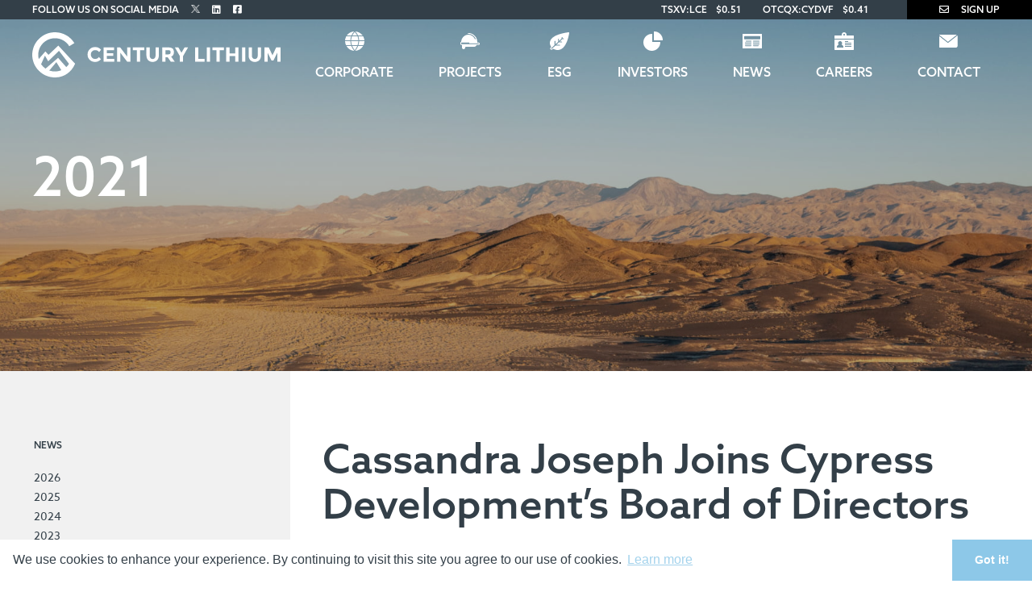

--- FILE ---
content_type: text/html; charset=UTF-8
request_url: https://centurylithium.com/news/2021/cassandra-joseph-joins-cypress-developments-board-of-directors
body_size: 39947
content:
<!DOCTYPE html>
<html ontouchmove>
<head>
<!-- Google Tag Manager -->
<script nonce="nYHdcq9+RlX9HvpjTpaASgZGS17GrgPA98fE">(function(w,d,s,l,i){w[l]=w[l]||[];w[l].push({'gtm.start':
  new Date().getTime(),event:'gtm.js'});var f=d.getElementsByTagName(s)[0],
  j=d.createElement(s),dl=l!='dataLayer'?'&l='+l:'';j.async=true;j.src=
  'https://www.googletagmanager.com/gtm.js?id='+i+dl;f.parentNode.insertBefore(j,f);
  })(window,document,'script','dataLayer','GTM-NKBBXKK');</script>
<!-- End Google Tag Manager -->
<!-- Global site tag (gtag.js) - Google Analytics -->
<script nonce="nYHdcq9+RlX9HvpjTpaASgZGS17GrgPA98fE" async src="https://www.googletagmanager.com/gtag/js?id=G-QNHDNN4HK8"></script>
<script nonce="nYHdcq9+RlX9HvpjTpaASgZGS17GrgPA98fE">
  window.dataLayer = window.dataLayer || [];
  function gtag(){dataLayer.push(arguments);}
  gtag('js', new Date());

  gtag('config', 'G-QNHDNN4HK8');
</script>
<meta charset="UTF-8">

<title>Century Lithium Corp - 2021</title>
<meta name="description" content="Century Lithium Corp. is a Canadian based advanced stage lithium Company, focused on developing its 100%-owned Clayton Valley Lithium Project in Nevada, USA.">

<meta name="viewport" content="initial-scale=1,user-scalable=no,maximum-scale=1,width=device-width">
<meta name="format-detection" content="telephone=no">
<!-- OG Data -->
<meta property="og:title" content="Century Lithium Corp."/>
<meta property="og:description" content="Century Lithium Corp. is a Canadian based advanced stage lithium Company, focused on developing its 100%-owned Clayton Valley Lithium Project in Nevada, USA."/>
<meta property="og:url" content="/"/>
<meta property="og:site_name" content="Century Lithium Corp."/>
<meta property="og:type" content="website"/>
<meta property="og:image:width" content="1200" />
<meta property="og:image:height" content="1200" />
<meta property="og:image" content="/favicon/OG.jpg" />
<meta property="og:image:width" content="1200" />
<meta property="og:image:height" content="1200" />
<meta name="robots" content="index, follow, all">
<meta name="revisit-after" content="7 days">
<meta name="keywords" content="Century Lithium, Lithium, Nevada, LCE, USA, Clayton Valley, Clayton Valley Lithium, Battery Metals, Critical Metals, American Lithium, Electric Vehicle, Battery Storage, Lithium Mine" />

<link rel="canonical" href="https://www.centurylithium.com/news/2021/cassandra-joseph-joins-cypress-developments-board-of-directors"/>

<!-- FAVICON -->
<link rel="apple-touch-icon" sizes="180x180" href="/favicon/apple-touch-icon.png">
<link rel="icon" type="image/png" sizes="32x32" href="/favicon/favicon-32x32.png">
<link rel="icon" type="image/png" sizes="16x16" href="/favicon/favicon-16x16.png">
<link rel="manifest" href="/favicon/site.webmanifest">
<link rel="mask-icon" href="/favicon/safari-pinned-tab.svg" color="#5bbad5">
<meta name="msapplication-TileColor" content="#da532c">
<meta name="theme-color" content="#ffffff">
<!-- /FAVICON -->
<!-- Vendor CSS -->
<link href="https://cdnjs.cloudflare.com/ajax/libs/normalize/3.0.3/normalize.min.css" rel="stylesheet" type="text/css">
<link href="//cdn.rawgit.com/noelboss/featherlight/1.7.13/release/featherlight.min.css" type="text/css" rel="stylesheet" />
<script nonce="nYHdcq9+RlX9HvpjTpaASgZGS17GrgPA98fE" src="https://kit.fontawesome.com/0e462d8335.js" crossorigin="anonymous"></script>

<!-- Font Azo sans -->
<link rel="stylesheet" href="https://use.typekit.net/jxg3wxc.css">
<!-- <link rel="stylesheet" href="https://use.typekit.net/dzv7ahj.css"> -->
<!-- /font -->

</script>
<!-- Main CSS -->
<link rel="stylesheet" href="/_templates/2/source/css/style.css?v=0.396" type="text/css">

<link rel="stylesheet" href="https://cdnjs.cloudflare.com/ajax/libs/tiny-slider/2.9.4/tiny-slider.css">
<!--[if (lt IE 9)]><script nonce="nYHdcq9+RlX9HvpjTpaASgZGS17GrgPA98fE" src="https://cdnjs.cloudflare.com/ajax/libs/tiny-slider/2.9.4/min/tiny-slider.helper.ie8.js"></script><![endif]-->

<link rel="stylesheet" href="https://cdnjs.cloudflare.com/ajax/libs/animsition/4.0.2/css/animsition.min.css" integrity="sha512-SagM1PHxt5mWDyWARVY6UOdhM5A8J+R1UqIWcGfiwOd+be7uHQagB+JQOmfVZF8jjJQqbyuWzw/KXfb4yqjBkQ==" crossorigin="anonymous" referrerpolicy="no-referrer" />
<!-- jQuery -->
<script nonce="nYHdcq9+RlX9HvpjTpaASgZGS17GrgPA98fE" src="https://cdnjs.cloudflare.com/ajax/libs/jquery/3.1.1/jquery.min.js"></script>

<!-- Tiny slider -->
<script nonce="nYHdcq9+RlX9HvpjTpaASgZGS17GrgPA98fE" src="https://cdnjs.cloudflare.com/ajax/libs/tiny-slider/2.9.2/min/tiny-slider.js"></script>
<!-- NOTE: prior to v2.2.1 tiny-slider.js need to be in <body> -->

<!-- Cookie Consent -->
<link rel="stylesheet" type="text/css" href="//cdnjs.cloudflare.com/ajax/libs/cookieconsent2/3.1.0/cookieconsent.min.css" />
<script nonce="nYHdcq9+RlX9HvpjTpaASgZGS17GrgPA98fE" src="//cdnjs.cloudflare.com/ajax/libs/cookieconsent2/3.1.0/cookieconsent.min.js"></script>
<script nonce="nYHdcq9+RlX9HvpjTpaASgZGS17GrgPA98fE">
window.addEventListener("load",function(){window.cookieconsent.initialise({palette:{popup:{background:"#333f48",text:"#ffffff"},button:{background:"#000000",text:"#ffffff"}},theme:"edgeless",content:{message:"We use cookies to enhance your experience. By continuing to visit this site you agree to our use of cookies.",dismiss:"Got it!",link:"Learn more",href:"/privacy-policy/",target:"_self"}})});
</script>

<script nonce="nYHdcq9+RlX9HvpjTpaASgZGS17GrgPA98fE" src="https://www.google.com/recaptcha/api.js?render=6LeP0HMiAAAAAE9BvIrmq88coybGs4lFepAyiLlu"></script>
<script nonce="nYHdcq9+RlX9HvpjTpaASgZGS17GrgPA98fE">
  var $recaptcha_site_key = "6LeP0HMiAAAAAE9BvIrmq88coybGs4lFepAyiLlu";
</script>

<script nonce="nYHdcq9+RlX9HvpjTpaASgZGS17GrgPA98fE" src="/_templates/2/source/js/scripts.js?v=0.396"></script>
<script nonce="nYHdcq9+RlX9HvpjTpaASgZGS17GrgPA98fE" type="text/javascript">
  var $path = '/';
</script>
</head>

<body class="inner cat-news subcat-2021 str-2021 
  two-columns">

<!-- Google Tag Manager (noscript) -->
<noscript><iframe src="https://www.googletagmanager.com/ns.html?id=GTM-NKBBXKK"
  height="0" width="0" style="display:none;visibility:hidden"></iframe></noscript>
<!-- End Google Tag Manager (noscript) -->
 <header id="is-desktop">
  <div class="top-menu container-full">
    <div class="container">
      <div class="top-menu__social container">
        Follow Us on Social Media
          <a aria-label="Follow Us on Twitter" target="_blank" href="https://twitter.com/CenturyLithium"><img src="/_resources/images/x-twitter-white.png" width="11"></a>
					<a aria-label="Follow Us on Linked In" target="_blank" href="https://www.linkedin.com/company/centurylithiumcorp/"><i class="fab fa-linkedin"></i></a>
					<a aria-label="Follow Us on Facebook" target="_blank" href="https://www.facebook.com/CenturyLithium"><i class="fab fa-facebook-square"></i></a>
      </div>
      <div class="top-menu__ticker">
        <a href="https://money.tmx.com/en/quote/LCE" target="_blank">TSXV:LCE</a> <span>$0.51</span>
        <a href="https://www.otcmarkets.com/stock/CYDVF/overview" target="_blank">OTCQX:CYDVF</a> <span>$0.41</span>
      </div>
      <div class="top-menu__signup container"><a href="#" class="scroll-to" data-target="#newsletter-popup"><i class="far fa-envelope"></i> Sign Up</a></div>
    </div>
  </div>
  <div class="main-menu container"> 
    <a class="main-menu__logo"  href="/" aria-label="Century Lithium">
      <img class="black" alt="Century Lithium" src="/_templates/2/source/img/century_logo-black.svg">
      <img class="white" alt="Century Lithium" src="/_templates/2/source/img/century_logo-white.svg">
    </a>
    <nav class="">
      <ul>
                                  <li class="li-corporate ">
          <a class="animsition-link has-children corporate" title="Corporate" target="" href="/corporate/about/">Corporate</a>
                      <ul>
                        
              <li >
                <a href="/corporate/about/" title="About Century Lithium" target="" class="about">About Century Lithium</a>
                              </li>

                        
              <li >
                <a href="/corporate/presidents-message/" title="President's Message" target="" class="presidents-message">President's Message</a>
                              </li>

                        
              <li >
                <a href="/corporate/mission--vision/" title="Mission & Vision" target="" class="mission--vision">Mission & Vision</a>
                              </li>

                        
              <li >
                <a href="/corporate/management/" title="Management" target="" class="management">Management</a>
                              </li>

                        
              <li >
                <a href="/corporate/board-of-directors/" title="Board of Directors" target="" class="board-of-directors">Board of Directors</a>
                              </li>

                        
              <li >
                <a href="/corporate/board-committees/" title="Board Committees" target="" class="board-committees">Board Committees</a>
                              </li>

                        
              <li >
                <a href="/corporate/corporate-governance/" title="Corporate Governance" target="" class="corporate-governance">Corporate Governance</a>
                              </li>

                        </ul>
                  </li>
                                          <li class="li-projects ">
          <a class="animsition-link has-children projects" title="Projects" target="" href="/projects/angel-island-mine/">Projects</a>
                      <ul>
                        
              <li >
                <a href="/projects/angel-island-mine/" title="Angel Island" target="" class="angel-island-mine">Angel Island</a>
                              </li>

                        
              <li >
                <a href="/projects/image-gallery/" title="Image Gallery" target="" class="image-gallery">Image Gallery</a>
                              </li>

                        
              <li >
                <a href="/projects/angel-island-mine/#id_cv_overview_video" title="Video Gallery" target="" class="video-gallery">Video Gallery</a>
                              </li>

                        
              <li >
                <a href="/projects/angel-island-mine/#id_cv_timeline" title="Timeline" target="" class="timeline">Timeline</a>
                              </li>

                        
              <li >
                <a href="/projects/technical-report/" title="Technical Reports" target="" class="technical-report">Technical Reports</a>
                              </li>

                        </ul>
                  </li>
                                          <li class="li-esg ">
          <a class="animsition-link  esg" title="ESG" target="" href="/esg/">ESG</a>
                  </li>
                                          <li class="li-investors ">
          <a class="animsition-link has-children investors" title="Investors" target="" href="/investors/investors-overview/">Investors</a>
                      <ul>
                        
              <li >
                <a href="/investors/investors-overview/" title="Overview" target="" class="investors-overview">Overview</a>
                              </li>

                        
              <li >
                <a href="/investors/stock-info/" title="Stock Information" target="" class="stock-info">Stock Information</a>
                              </li>

                        
              <li >
                <a href="/investors/presentation/" title="Presentation" target="" class="presentation">Presentation</a>
                              </li>

                        
              <li >
                <a href="/investors/reports-filings/" title="Reports & Filings" target="" class="reports-filings">Reports & Filings</a>
                              </li>

                        
              <li >
                <a href="/investors/analyst-coverage/" title="Analyst Coverage" target="" class="analyst-coverage">Analyst Coverage</a>
                              </li>

                        
              <li >
                <a href="/investors/events/" title="Events" target="" class="events">Events</a>
                              </li>

                        
              <li >
                <a href="/investors/media/" title="Media" target="" class="media">Media</a>
                              </li>

                        
              <li >
                <a href="/investors/agm/" title="AGM" target="" class="agm">AGM</a>
                              </li>

                        </ul>
                  </li>
                                          <li class="li-news current-page">
          <a class="animsition-link has-children current-navigation news" title="News" target="" href="/news/">News</a>
                      <ul>
                        
              <li >
                <a href="/news/2026/" title="2026" target="" class="2026">2026</a>
                              </li>

                        
              <li >
                <a href="/news/2025/" title="2025" target="" class="2025">2025</a>
                              </li>

                        
              <li >
                <a href="/news/2024/" title="2024" target="" class="2024">2024</a>
                              </li>

                        
              <li >
                <a href="/news/2023/" title="2023" target="" class="2023">2023</a>
                              </li>

                        
              <li >
                <a href="/news/2022/" title="2022" target="" class="2022">2022</a>
                              </li>

                        
              <li >
                <a href="/news/2021/" title="2021" target="" class="2021">2021</a>
                              </li>

                        </ul>
                  </li>
                                          <li class="li-careers ">
          <a class="animsition-link  careers" title="Careers" target="" href="/careers/">Careers</a>
                  </li>
                                          <li class="li-contact ">
          <a class="animsition-link has-children contact" title="Contact" target="" href="/contact/contact-details/">Contact</a>
                      <ul>
                        
              <li >
                <a href="/contact/contact-details/" title="Contact Details" target="" class="contact-details">Contact Details</a>
                              </li>

                        
              <li >
                <a href="/contact/request-info/" title="Request Info" target="" class="request-info">Request Info</a>
                              </li>

                        </ul>
                  </li>
                      </ul>
    </nav>
  </div>
</header>
<header id="is-mobile">
  <div class="head">
    <div class="logo"><a href="/" aria-label="View the homepage">
      <img class="black" alt="Century Lithium" src="/_templates/2/source/img/century_logo-black.svg">
      <img class="white" alt="Century Lithium" src="/_templates/2/source/img/century_logo-white.svg">
    </a></div>
    <div class="menu-icon"><span></span><span></span><span></span></div>
  </div>
  <div class="mobile-menu">
    <nav>
      <ul class="top">
                                        <li class=" has-submenu"><a class="has-submenu"aria-label="Corporate" href="/corporate/about/" target="">Corporate</a>
                          <ul class="sub">
                                                <li ><a  aria-label="About Century Lithium" href="/corporate/about/" target="">About Century Lithium</a>
                                    </li>
                                                <li ><a  aria-label="President's Message" href="/corporate/presidents-message/" target="">President's Message</a>
                                    </li>
                                                <li ><a  aria-label="Mission & Vision" href="/corporate/mission--vision/" target="">Mission & Vision</a>
                                    </li>
                                                <li ><a  aria-label="Management" href="/corporate/management/" target="">Management</a>
                                    </li>
                                                <li ><a  aria-label="Board of Directors" href="/corporate/board-of-directors/" target="">Board of Directors</a>
                                    </li>
                                                <li ><a  aria-label="Board Committees" href="/corporate/board-committees/" target="">Board Committees</a>
                                    </li>
                                                <li ><a  aria-label="Corporate Governance" href="/corporate/corporate-governance/" target="">Corporate Governance</a>
                                    </li>
                              </ul>
                      </li>
                                                  <li class=" has-submenu"><a class="has-submenu"aria-label="Projects" href="/projects/angel-island-mine/" target="">Projects</a>
                          <ul class="sub">
                                                <li ><a  aria-label="Angel Island" href="/projects/angel-island-mine/" target="">Angel Island</a>
                                    </li>
                                                <li ><a  aria-label="Image Gallery" href="/projects/image-gallery/" target="">Image Gallery</a>
                                    </li>
                                                <li ><a  aria-label="Video Gallery" href="/projects/angel-island-mine/#id_cv_overview_video" target="">Video Gallery</a>
                                    </li>
                                                <li ><a  aria-label="Timeline" href="/projects/angel-island-mine/#id_cv_timeline" target="">Timeline</a>
                                    </li>
                                                <li ><a  aria-label="Technical Reports" href="/projects/technical-report/" target="">Technical Reports</a>
                                    </li>
                              </ul>
                      </li>
                                                  <li class=""><a class=""aria-label="ESG" href="/esg/" target="">ESG</a>
                      </li>
                                                  <li class=" has-submenu"><a class="has-submenu"aria-label="Investors" href="/investors/investors-overview/" target="">Investors</a>
                          <ul class="sub">
                                                <li ><a  aria-label="Overview" href="/investors/investors-overview/" target="">Overview</a>
                                    </li>
                                                <li ><a  aria-label="Stock Information" href="/investors/stock-info/" target="">Stock Information</a>
                                    </li>
                                                <li ><a  aria-label="Presentation" href="/investors/presentation/" target="">Presentation</a>
                                    </li>
                                                <li ><a  aria-label="Reports & Filings" href="/investors/reports-filings/" target="">Reports & Filings</a>
                                    </li>
                                                <li ><a  aria-label="Analyst Coverage" href="/investors/analyst-coverage/" target="">Analyst Coverage</a>
                                    </li>
                                                <li ><a  aria-label="Events" href="/investors/events/" target="">Events</a>
                                    </li>
                                                <li ><a  aria-label="Media" href="/investors/media/" target="">Media</a>
                                    </li>
                                                <li ><a  aria-label="AGM" href="/investors/agm/" target="">AGM</a>
                                    </li>
                              </ul>
                      </li>
                                                  <li class=""><a class=""aria-label="News" href="/news/" target="">News</a>
                      </li>
                                                  <li class=""><a class=""aria-label="Careers" href="/careers/" target="">Careers</a>
                      </li>
                                                  <li class=" has-submenu"><a class="has-submenu"aria-label="Contact" href="/contact/contact-details/" target="">Contact</a>
                          <ul class="sub">
                                                <li ><a  aria-label="Contact Details" href="/contact/contact-details/" target="">Contact Details</a>
                                    </li>
                                                <li ><a  aria-label="Request Info" href="/contact/request-info/" target="">Request Info</a>
                                    </li>
                              </ul>
                      </li>
                            </ul>
    </nav>
    <div class="mobile-menu-bottom">
      <div class="mobile-menu-bottom__stock">
        <span><strong>TSXV: LCE</strong> <span> $0.51</span></span>
        <span><strong>OTCQX: CYDYF</strong> <span> $0.41242</span></span>
      </div>
      <div class="mobile-menu-bottom__signup">
        <span>Sign Up for company updates</span> <i class="far fa-envelope"></i>
      </div>
    </div>


    <div class="mobile-menu__signup-form">
      <div class="button-cancel"><i class="far fa-arrow-left"></i>Cancel</div>

      <div class="signup-wrapper" id="signup-info-3">
				<h4>Sign Up For Company Updates</h4>
				<form action="/ajax/" method="post" class="signup">
					<div class="input"><input name="name" type="text" placeholder="Name" /></div>
					<div class="required input signup-email"><input name="email" type="text" placeholder="Email"/></div>
					<div class="required input consent"><input type="checkbox" value="yes" name="consent" id="id_consent"><label for="id_consent">I agree to receive news, updates, and other communications from Century Lithium Corp. I understand I may withdraw consent any time.</label></div>
					<button name="submit" type="submit" value="Sign Up" class="button-2">Submit</button>
					<input type="hidden" name="g-recaptcha-response" id="recaptchaResponse3">
				</form>
				<div class="signup-message"></div>
			</div>
    </div>

  </div>
</header>
<div class="page-wrapper animsition">

  <div class="banner">
        <div class="container">
      
              <h1 class="page-title">2021</h1>
      
    </div>

  </div>

  <main>
    <div class="container-full">
            <div class="sidebar">

        <div class="container">
                    <ul>
            <li class="sidebar-title">News</li>
                                    <li class="subnav "><a href="/news/2026/" target="" title="2026" class="  2026">2026</a></li>
                                                <li class="subnav "><a href="/news/2025/" target="" title="2025" class="  2025">2025</a></li>
                                                <li class="subnav "><a href="/news/2024/" target="" title="2024" class="  2024">2024</a></li>
                                                <li class="subnav "><a href="/news/2023/" target="" title="2023" class="  2023">2023</a></li>
                                                <li class="subnav "><a href="/news/2022/" target="" title="2022" class="  2022">2022</a></li>
                                                <li class="subnav selected"><a href="/news/2021/" target="" title="2021" class=" selected 2021">2021</a></li>
                                  </ul>
                    <p class="presentation-link">
            <a class="button pdf" title="Presentation" href="/investors/presentation/">Corporate Presentation</a>
          </p>
          <h4 class="sidebar-title">Sign Up For Company Updates</h4>
          <div class="sidebar-signup">
  <div>
  	<form action="/ajax/" method="post" class="signup">
  		<div class="input"><input name="name" type="text" placeholder="Name" /></div>
  		<div class="required input signup-email"><input name="email" type="text" placeholder="Email"/></div>

		  <div class="required input consent">
			<input type="checkbox" value="yes" name="consent"> 
			I agree to receive news, updates, and other communications from Century Lithium Corp. I understand I may withdraw consent any time.
		</div>


  		<button name="submit" type="submit" value="Sign Up" class="button-3">Submit</button>
  		<input type="hidden" name="g-recaptcha-response" id="recaptchaResponse1">
  	</form>
  	<div class="signup-message"></div>
  </div>
</div>

        </div>

      </div>
      
       

      <div class="main-content js-reveal fadeInUp" data-wow-delay="1s">
        <div class="container"> 
		<h2>Cassandra Joseph Joins Cypress Development’s Board of Directors</h2>
   
		<strong>June  2, 2021</strong><br>
	  <p><strong>Vancouver, BC - Cypress Development Corp.&nbsp;</strong>(<strong>TSX-V:</strong>&nbsp;<a href="https://money.tmx.com/en/quote/CYP"><strong>CYP</strong></a>&nbsp;) (<strong>OTCQB:</strong>&nbsp;<a href="https://www.otcmarkets.com/stock/CYDVF/overview"><strong>CYDVF</strong></a>) (<strong>Frankfurt:</strong>&nbsp;<a href="https://www.boerse-frankfurt.de/equity/cypress-development-corp"><strong>C1Z1</strong></a>) (&ldquo;Cypress&rdquo; or &ldquo;the Company&rdquo;) is pleased to announce that Cassandra Joseph, Esq., has been appointed to the Company&rsquo;s Board of Directors.</p>

<p>Ms. Joseph is an attorney with more than 20 years of experience working in the U.S. in natural resource, environmental and corporate law. She is presently Senior Vice President, General Counsel and Corporate Secretary for Nevada Copper Corp., and Director and Chair of the Governance and Nomination Committee of Bunker Hill Mining Corp. A resident of Nevada, she previously was Associate General Counsel for Tahoe Resources Inc., and worked for the Attorney Generals of California and Nevada, including as a Senior Deputy Attorney General for the Nevada Attorney Generals&rsquo; Office representing the Nevada Division of Environmental Protection, Division of Water Resources and other agencies within the Department of Natural Resources. She was a partner in Watson Rounds PLC (now Brownstein Hyatt Farber Schreck LLP) where she litigated intellectual property cases. She holds a J.D. from Santa Clara University School of Law and a B.A. from U.C. Berkeley.</p>

<p>&ldquo;We are pleased to welcome Cassandra to the Cypress Board of Directors&rdquo; said Cypress CEO Bill Willoughby. &ldquo;We look forward to her many contributions as we move our Clayton Valley Lithium Project in Nevada towards a feasibility study and permitting&rdquo;.</p>

<p><strong>About Cypress Development Corp.:</strong></p>

<p>Cypress Development Corp. is a publicly traded company focused on developing its 100%-owned Clayton Valley Lithium Project in Nevada, USA. Exploration and development by Cypress lead to the discovery of a world-class resource of lithium-bearing claystone adjacent to the Albemarle Silver Peak mine, North America&#39;s only lithium brine operation. The size of the resource makes the Clayton Valley Project a premier American source that has the potential to impact the supply of lithium for the fast-growing energy storage battery market.</p>

<p align="center"><strong>Clayton Valley Lithium Project, Nevada claims map:</strong><br />
<a href="https://www.cypressdevelopmentcorp.com/site/assets/files/3573/cyp_cypress_-_albemarle_properties_map.jpg">https://www.cypressdevelopmentcorp.com/site/assets/files/3573/cyp_cypress_-_albemarle_properties_map.jpg</a></p>

<p>To find out more about Cypress Development Corp. (TSX-V:&nbsp;<a href="https://money.tmx.com/en/quote/CYP"><strong>CYP</strong></a>), please visit our website at&nbsp;<a href="http://www.cypressdevelopmentcorp.com/">www.cypressdevelopmentcorp.com</a>.</p>

<p><strong>CYPRESS DEVELOPMENT CORP.</strong></p>

<p><em>&ldquo;Dr. Bill Willoughby&rdquo;</em><br />
<u>&nbsp;&nbsp;&nbsp;&nbsp;&nbsp;&nbsp;&nbsp;&nbsp;&nbsp;&nbsp;&nbsp;&nbsp;&nbsp;&nbsp;&nbsp;&nbsp;&nbsp;&nbsp;&nbsp;&nbsp;&nbsp;&nbsp;&nbsp;&nbsp;&nbsp;&nbsp;&nbsp;&nbsp;&nbsp;&nbsp;&nbsp;&nbsp;&nbsp;&nbsp;&nbsp;&nbsp;&nbsp;&nbsp;&nbsp;&nbsp;&nbsp;&nbsp;&nbsp;&nbsp;&nbsp;&nbsp;&nbsp;&nbsp;&nbsp;&nbsp;&nbsp;&nbsp;&nbsp;&nbsp;&nbsp;&nbsp;&nbsp;&nbsp;&nbsp;</u><br />
<strong>WILLIAM WILLOUGHBY, PhD., PE</strong><br />
<strong>Chief Executive Officer</strong></p>

<p>For further information contact myself or:<br />
Don Myers<br />
Cypress Development Corp.<br />
Director, Corporate Communications<br />
Telephone: 604-639-3851<br />
Toll Free: 800-567-8181<br />
Facsimile: 604-687-3119<br />
Email:&nbsp;<a href="mailto:info@cypressdevelopmentcorp.com">info@cypressdevelopmentcorp.com</a></p>

<p align="center">NEITHER THE TSX VENTURE EXCHANGE NOR ITS REGULATION SERVICES PROVIDER ACCEPTS RESPONSIBILITY FOR THE ADEQUACY OR ACCURACY OF THE CONTENT OF THIS NEWS RELEASE.</p>

<p>This release includes certain statements that may be deemed to be &quot;forward-looking statements&quot;. All statements in this release, other than statements of historical facts, that address events or developments that management of the Company expects, are forward-looking statements. Although management believes the expectations expressed in such forward-looking statements are based on reasonable assumptions, such statements are not guarantees of future performance, and actual results or developments may differ materially from those in the forward-looking statements. The Company undertakes no obligation to update these forward-looking statements if management&#39;s beliefs, estimates or opinions, or other factors, should change. Factors that could cause actual results to differ materially from those in forward-looking statements, include market prices, exploration and development successes, continued availability of capital and financing, and general economic, market or business conditions. Please see the public filings of the Company at&nbsp;<a href="http://www.sedar.com/">www.sedar.com</a>&nbsp;for further information.</p>
</div>
      </div>

    </div>

    
    
  </main>

</div>
<footer> 
	<!-- Footer background wrapper -->
	<div>

		<div class="container footer-top">

			<nav class="footer-menu">
				<ul>
															<li class="top-level"><a title='Corporate' href='/corporate/about/' target=''>Corporate</a>
	
						   						   <ul>
																		
							  <li>
								<a href="/corporate/about/" title="About Century Lithium" target="" class="about">About Century Lithium</a>
							  </li>
				
																		
							  <li>
								<a href="/corporate/presidents-message/" title="President's Message" target="" class="presidents-message">President's Message</a>
							  </li>
				
																		
							  <li>
								<a href="/corporate/mission--vision/" title="Mission & Vision" target="" class="mission--vision">Mission & Vision</a>
							  </li>
				
																		
							  <li>
								<a href="/corporate/management/" title="Management" target="" class="management">Management</a>
							  </li>
				
																		
							  <li>
								<a href="/corporate/board-of-directors/" title="Board of Directors" target="" class="board-of-directors">Board of Directors</a>
							  </li>
				
																		
							  <li>
								<a href="/corporate/board-committees/" title="Board Committees" target="" class="board-committees">Board Committees</a>
							  </li>
				
																		
							  <li>
								<a href="/corporate/corporate-governance/" title="Corporate Governance" target="" class="corporate-governance">Corporate Governance</a>
							  </li>
				
														</ul>
						  	
					</li>
															<li class="top-level"><a title='Projects' href='/projects/angel-island-mine/' target=''>Projects</a>
	
						   						   <ul>
																		
							  <li>
								<a href="/projects/angel-island-mine/" title="Angel Island" target="" class="angel-island-mine">Angel Island</a>
							  </li>
				
																		
							  <li>
								<a href="/projects/image-gallery/" title="Image Gallery" target="" class="image-gallery">Image Gallery</a>
							  </li>
				
																		
							  <li>
								<a href="/projects/angel-island-mine/#id_cv_overview_video" title="Video Gallery" target="" class="video-gallery">Video Gallery</a>
							  </li>
				
																		
							  <li>
								<a href="/projects/angel-island-mine/#id_cv_timeline" title="Timeline" target="" class="timeline">Timeline</a>
							  </li>
				
																		
							  <li>
								<a href="/projects/technical-report/" title="Technical Reports" target="" class="technical-report">Technical Reports</a>
							  </li>
				
														</ul>
						  	
					</li>
															<li class="top-level"><a title='ESG' href='/esg/' target=''>ESG</a>
	
						   	
					</li>
															<li class="top-level"><a title='Investors' href='/investors/investors-overview/' target=''>Investors</a>
	
						   						   <ul>
																		
							  <li>
								<a href="/investors/investors-overview/" title="Overview" target="" class="investors-overview">Overview</a>
							  </li>
				
																		
							  <li>
								<a href="/investors/stock-info/" title="Stock Information" target="" class="stock-info">Stock Information</a>
							  </li>
				
																		
							  <li>
								<a href="/investors/presentation/" title="Presentation" target="" class="presentation">Presentation</a>
							  </li>
				
																		
							  <li>
								<a href="/investors/reports-filings/" title="Reports & Filings" target="" class="reports-filings">Reports & Filings</a>
							  </li>
				
																		
							  <li>
								<a href="/investors/analyst-coverage/" title="Analyst Coverage" target="" class="analyst-coverage">Analyst Coverage</a>
							  </li>
				
																		
							  <li>
								<a href="/investors/events/" title="Events" target="" class="events">Events</a>
							  </li>
				
																		
							  <li>
								<a href="/investors/media/" title="Media" target="" class="media">Media</a>
							  </li>
				
																		
							  <li>
								<a href="/investors/agm/" title="AGM" target="" class="agm">AGM</a>
							  </li>
				
														</ul>
						  	
					</li>
															<li class="top-level"><a title='News' href='/news/' target=''>News</a>
	
						   						   <ul>
																		
							  <li>
								<a href="/news/2026/" title="2026" target="" class="2026">2026</a>
							  </li>
				
																		
							  <li>
								<a href="/news/2025/" title="2025" target="" class="2025">2025</a>
							  </li>
				
																		
							  <li>
								<a href="/news/2024/" title="2024" target="" class="2024">2024</a>
							  </li>
				
																		
							  <li>
								<a href="/news/2023/" title="2023" target="" class="2023">2023</a>
							  </li>
				
																		
							  <li>
								<a href="/news/2022/" title="2022" target="" class="2022">2022</a>
							  </li>
				
																		
							  <li>
								<a href="/news/2021/" title="2021" target="" class="2021">2021</a>
							  </li>
				
														</ul>
						  	
					</li>
															<li class="top-level"><a title='Careers' href='/careers/' target=''>Careers</a>
	
						   	
					</li>
															<li class="top-level"><a title='Contact' href='/contact/contact-details/' target=''>Contact</a>
	
						   	
					</li>
									</ul>
			</nav>
	
			<div class="contact-us">
				<div class="contacts">
					<h4>Investor Relations</h4>
					<div><span>T</span><span>+1 604 764 1851</span></div>
					<div><span>TF</span><span class="pl">1 800 567 8181</span></div>
					<div><span><a href="mailto:scacos@centurylithium.com">scacos@centurylithium.com</a></span></div>
				</div>
				 
				<div class="social" data-lable="Follow">
					<h4>Follow Us</h4>
					<div class="social__links">
						<a aria-label="Follow Us on Twitter" target="_blank" href="https://twitter.com/CenturyLithium"><img src="/_resources/images/x-twitter-white.png" width="11"></a>
						<a aria-label="Follow Us on Linked In" target="_blank" href="https://www.linkedin.com/company/centurylithiumcorp/"><i class="fab fa-linkedin"></i></a>
						<a aria-label="Follow Us on Facebook" target="_blank" href="https://www.facebook.com/CenturyLithium"><i class="fab fa-facebook-square"></i></a>
					</div>
				</div>
			</div>
	
	
			<div class="signup-footer">
				<div class="signup-wrapper" id="signup-info-2">
					<h4>Sign Up For Company Updates</h4>
					<form action="/ajax/" method="post" class="signup">
						<div class="input"><input name="name" type="text" placeholder="Name" /></div>
						<div class="required input signup-email"><input name="email" type="text" placeholder="Email"/></div>
						<div class="required input consent"><input type="checkbox" value="yes" name="consent"> I agree to receive news, updates, and other communications from Century Lithium Corp. I understand I may withdraw consent any time.</div>
						<button name="submit" type="submit" value="Sign Up" class="button-2">Submit</button>
						<input type="hidden" name="g-recaptcha-response" id="recaptchaResponse2">
					</form>
					<div class="signup-message"></div>
				</div>
			</div>
	
		</div>
	
	
		<div class="footer-bottom">
			<div class="container">
				<ul>
					<li>&copy; Century Lithium 2026</li>
					<li><a href="/legal/">Legal</a></li>
					<li><a href="/privacy-policy/">Privacy Policy</a></li>
					<li>Designed & Powered by <a href="http://blendermedia.com/" target="_blank" title="Blender Media" class="blender">BLENDER</a></li>
				</ul>
			</div>
		</div>


	</div>

</footer>


<div class="popup-newsletter">
	<div class="popup-window" id="newsletter-popup" tabindex="-1" role="dialog" aria-hidden="true">
		<div class="popup-dialog">
			<div class="popup-close" aria-label="close"><i class="fal fa-times"></i>CLOSE</div>
			<div class="popup-content signup-wrapper">
	
				<h4>Sign Up For Company Updates</h4>
				<form action="/ajax/" method="post" class="signup">
					<div class="input"><input name="name" type="text" placeholder="Name" /></div>
					<div class="required input signup-email"><input name="email" type="text" placeholder="Email"/></div>
					<div class="required input consent"><input type="checkbox" value="yes" name="consent" id="id_consent"><label for="id_consent">I agree to receive news, updates, and other communications from Century Lithium Corp. I understand I may withdraw consent any time.</label></div>
					<button name="submit" type="submit" value="Sign Up" class="button-2">Submit</button>
					<input type="hidden" name="g-recaptcha-response" id="recaptchaResponse4">
				</form>
				<div class="signup-message"></div>
	
			</div>
		</div>
	</div>
</div>

<script nonce="nYHdcq9+RlX9HvpjTpaASgZGS17GrgPA98fE" src="//cdn.rawgit.com/noelboss/featherlight/1.7.13/release/featherlight.min.js" type="text/javascript" charset="utf-8"></script>
<script nonce="nYHdcq9+RlX9HvpjTpaASgZGS17GrgPA98fE" src="https://cdnjs.cloudflare.com/ajax/libs/animsition/4.0.2/js/animsition.min.js" integrity="sha512-pYd2QwnzV9JgtoARJf1Ui1q5+p1WHpeAz/M0sUJNprhDviO4zRo12GLlk4/sKBRUCtMHEmjgqo5zcrn8pkdhmQ==" crossorigin="anonymous" referrerpolicy="no-referrer"></script>

<div id="width-check"></div>
</body>
</html>

--- FILE ---
content_type: text/html; charset=utf-8
request_url: https://www.google.com/recaptcha/api2/anchor?ar=1&k=6LeP0HMiAAAAAE9BvIrmq88coybGs4lFepAyiLlu&co=aHR0cHM6Ly9jZW50dXJ5bGl0aGl1bS5jb206NDQz&hl=en&v=PoyoqOPhxBO7pBk68S4YbpHZ&size=invisible&anchor-ms=20000&execute-ms=30000&cb=h2aysu3csef8
body_size: 48737
content:
<!DOCTYPE HTML><html dir="ltr" lang="en"><head><meta http-equiv="Content-Type" content="text/html; charset=UTF-8">
<meta http-equiv="X-UA-Compatible" content="IE=edge">
<title>reCAPTCHA</title>
<style type="text/css">
/* cyrillic-ext */
@font-face {
  font-family: 'Roboto';
  font-style: normal;
  font-weight: 400;
  font-stretch: 100%;
  src: url(//fonts.gstatic.com/s/roboto/v48/KFO7CnqEu92Fr1ME7kSn66aGLdTylUAMa3GUBHMdazTgWw.woff2) format('woff2');
  unicode-range: U+0460-052F, U+1C80-1C8A, U+20B4, U+2DE0-2DFF, U+A640-A69F, U+FE2E-FE2F;
}
/* cyrillic */
@font-face {
  font-family: 'Roboto';
  font-style: normal;
  font-weight: 400;
  font-stretch: 100%;
  src: url(//fonts.gstatic.com/s/roboto/v48/KFO7CnqEu92Fr1ME7kSn66aGLdTylUAMa3iUBHMdazTgWw.woff2) format('woff2');
  unicode-range: U+0301, U+0400-045F, U+0490-0491, U+04B0-04B1, U+2116;
}
/* greek-ext */
@font-face {
  font-family: 'Roboto';
  font-style: normal;
  font-weight: 400;
  font-stretch: 100%;
  src: url(//fonts.gstatic.com/s/roboto/v48/KFO7CnqEu92Fr1ME7kSn66aGLdTylUAMa3CUBHMdazTgWw.woff2) format('woff2');
  unicode-range: U+1F00-1FFF;
}
/* greek */
@font-face {
  font-family: 'Roboto';
  font-style: normal;
  font-weight: 400;
  font-stretch: 100%;
  src: url(//fonts.gstatic.com/s/roboto/v48/KFO7CnqEu92Fr1ME7kSn66aGLdTylUAMa3-UBHMdazTgWw.woff2) format('woff2');
  unicode-range: U+0370-0377, U+037A-037F, U+0384-038A, U+038C, U+038E-03A1, U+03A3-03FF;
}
/* math */
@font-face {
  font-family: 'Roboto';
  font-style: normal;
  font-weight: 400;
  font-stretch: 100%;
  src: url(//fonts.gstatic.com/s/roboto/v48/KFO7CnqEu92Fr1ME7kSn66aGLdTylUAMawCUBHMdazTgWw.woff2) format('woff2');
  unicode-range: U+0302-0303, U+0305, U+0307-0308, U+0310, U+0312, U+0315, U+031A, U+0326-0327, U+032C, U+032F-0330, U+0332-0333, U+0338, U+033A, U+0346, U+034D, U+0391-03A1, U+03A3-03A9, U+03B1-03C9, U+03D1, U+03D5-03D6, U+03F0-03F1, U+03F4-03F5, U+2016-2017, U+2034-2038, U+203C, U+2040, U+2043, U+2047, U+2050, U+2057, U+205F, U+2070-2071, U+2074-208E, U+2090-209C, U+20D0-20DC, U+20E1, U+20E5-20EF, U+2100-2112, U+2114-2115, U+2117-2121, U+2123-214F, U+2190, U+2192, U+2194-21AE, U+21B0-21E5, U+21F1-21F2, U+21F4-2211, U+2213-2214, U+2216-22FF, U+2308-230B, U+2310, U+2319, U+231C-2321, U+2336-237A, U+237C, U+2395, U+239B-23B7, U+23D0, U+23DC-23E1, U+2474-2475, U+25AF, U+25B3, U+25B7, U+25BD, U+25C1, U+25CA, U+25CC, U+25FB, U+266D-266F, U+27C0-27FF, U+2900-2AFF, U+2B0E-2B11, U+2B30-2B4C, U+2BFE, U+3030, U+FF5B, U+FF5D, U+1D400-1D7FF, U+1EE00-1EEFF;
}
/* symbols */
@font-face {
  font-family: 'Roboto';
  font-style: normal;
  font-weight: 400;
  font-stretch: 100%;
  src: url(//fonts.gstatic.com/s/roboto/v48/KFO7CnqEu92Fr1ME7kSn66aGLdTylUAMaxKUBHMdazTgWw.woff2) format('woff2');
  unicode-range: U+0001-000C, U+000E-001F, U+007F-009F, U+20DD-20E0, U+20E2-20E4, U+2150-218F, U+2190, U+2192, U+2194-2199, U+21AF, U+21E6-21F0, U+21F3, U+2218-2219, U+2299, U+22C4-22C6, U+2300-243F, U+2440-244A, U+2460-24FF, U+25A0-27BF, U+2800-28FF, U+2921-2922, U+2981, U+29BF, U+29EB, U+2B00-2BFF, U+4DC0-4DFF, U+FFF9-FFFB, U+10140-1018E, U+10190-1019C, U+101A0, U+101D0-101FD, U+102E0-102FB, U+10E60-10E7E, U+1D2C0-1D2D3, U+1D2E0-1D37F, U+1F000-1F0FF, U+1F100-1F1AD, U+1F1E6-1F1FF, U+1F30D-1F30F, U+1F315, U+1F31C, U+1F31E, U+1F320-1F32C, U+1F336, U+1F378, U+1F37D, U+1F382, U+1F393-1F39F, U+1F3A7-1F3A8, U+1F3AC-1F3AF, U+1F3C2, U+1F3C4-1F3C6, U+1F3CA-1F3CE, U+1F3D4-1F3E0, U+1F3ED, U+1F3F1-1F3F3, U+1F3F5-1F3F7, U+1F408, U+1F415, U+1F41F, U+1F426, U+1F43F, U+1F441-1F442, U+1F444, U+1F446-1F449, U+1F44C-1F44E, U+1F453, U+1F46A, U+1F47D, U+1F4A3, U+1F4B0, U+1F4B3, U+1F4B9, U+1F4BB, U+1F4BF, U+1F4C8-1F4CB, U+1F4D6, U+1F4DA, U+1F4DF, U+1F4E3-1F4E6, U+1F4EA-1F4ED, U+1F4F7, U+1F4F9-1F4FB, U+1F4FD-1F4FE, U+1F503, U+1F507-1F50B, U+1F50D, U+1F512-1F513, U+1F53E-1F54A, U+1F54F-1F5FA, U+1F610, U+1F650-1F67F, U+1F687, U+1F68D, U+1F691, U+1F694, U+1F698, U+1F6AD, U+1F6B2, U+1F6B9-1F6BA, U+1F6BC, U+1F6C6-1F6CF, U+1F6D3-1F6D7, U+1F6E0-1F6EA, U+1F6F0-1F6F3, U+1F6F7-1F6FC, U+1F700-1F7FF, U+1F800-1F80B, U+1F810-1F847, U+1F850-1F859, U+1F860-1F887, U+1F890-1F8AD, U+1F8B0-1F8BB, U+1F8C0-1F8C1, U+1F900-1F90B, U+1F93B, U+1F946, U+1F984, U+1F996, U+1F9E9, U+1FA00-1FA6F, U+1FA70-1FA7C, U+1FA80-1FA89, U+1FA8F-1FAC6, U+1FACE-1FADC, U+1FADF-1FAE9, U+1FAF0-1FAF8, U+1FB00-1FBFF;
}
/* vietnamese */
@font-face {
  font-family: 'Roboto';
  font-style: normal;
  font-weight: 400;
  font-stretch: 100%;
  src: url(//fonts.gstatic.com/s/roboto/v48/KFO7CnqEu92Fr1ME7kSn66aGLdTylUAMa3OUBHMdazTgWw.woff2) format('woff2');
  unicode-range: U+0102-0103, U+0110-0111, U+0128-0129, U+0168-0169, U+01A0-01A1, U+01AF-01B0, U+0300-0301, U+0303-0304, U+0308-0309, U+0323, U+0329, U+1EA0-1EF9, U+20AB;
}
/* latin-ext */
@font-face {
  font-family: 'Roboto';
  font-style: normal;
  font-weight: 400;
  font-stretch: 100%;
  src: url(//fonts.gstatic.com/s/roboto/v48/KFO7CnqEu92Fr1ME7kSn66aGLdTylUAMa3KUBHMdazTgWw.woff2) format('woff2');
  unicode-range: U+0100-02BA, U+02BD-02C5, U+02C7-02CC, U+02CE-02D7, U+02DD-02FF, U+0304, U+0308, U+0329, U+1D00-1DBF, U+1E00-1E9F, U+1EF2-1EFF, U+2020, U+20A0-20AB, U+20AD-20C0, U+2113, U+2C60-2C7F, U+A720-A7FF;
}
/* latin */
@font-face {
  font-family: 'Roboto';
  font-style: normal;
  font-weight: 400;
  font-stretch: 100%;
  src: url(//fonts.gstatic.com/s/roboto/v48/KFO7CnqEu92Fr1ME7kSn66aGLdTylUAMa3yUBHMdazQ.woff2) format('woff2');
  unicode-range: U+0000-00FF, U+0131, U+0152-0153, U+02BB-02BC, U+02C6, U+02DA, U+02DC, U+0304, U+0308, U+0329, U+2000-206F, U+20AC, U+2122, U+2191, U+2193, U+2212, U+2215, U+FEFF, U+FFFD;
}
/* cyrillic-ext */
@font-face {
  font-family: 'Roboto';
  font-style: normal;
  font-weight: 500;
  font-stretch: 100%;
  src: url(//fonts.gstatic.com/s/roboto/v48/KFO7CnqEu92Fr1ME7kSn66aGLdTylUAMa3GUBHMdazTgWw.woff2) format('woff2');
  unicode-range: U+0460-052F, U+1C80-1C8A, U+20B4, U+2DE0-2DFF, U+A640-A69F, U+FE2E-FE2F;
}
/* cyrillic */
@font-face {
  font-family: 'Roboto';
  font-style: normal;
  font-weight: 500;
  font-stretch: 100%;
  src: url(//fonts.gstatic.com/s/roboto/v48/KFO7CnqEu92Fr1ME7kSn66aGLdTylUAMa3iUBHMdazTgWw.woff2) format('woff2');
  unicode-range: U+0301, U+0400-045F, U+0490-0491, U+04B0-04B1, U+2116;
}
/* greek-ext */
@font-face {
  font-family: 'Roboto';
  font-style: normal;
  font-weight: 500;
  font-stretch: 100%;
  src: url(//fonts.gstatic.com/s/roboto/v48/KFO7CnqEu92Fr1ME7kSn66aGLdTylUAMa3CUBHMdazTgWw.woff2) format('woff2');
  unicode-range: U+1F00-1FFF;
}
/* greek */
@font-face {
  font-family: 'Roboto';
  font-style: normal;
  font-weight: 500;
  font-stretch: 100%;
  src: url(//fonts.gstatic.com/s/roboto/v48/KFO7CnqEu92Fr1ME7kSn66aGLdTylUAMa3-UBHMdazTgWw.woff2) format('woff2');
  unicode-range: U+0370-0377, U+037A-037F, U+0384-038A, U+038C, U+038E-03A1, U+03A3-03FF;
}
/* math */
@font-face {
  font-family: 'Roboto';
  font-style: normal;
  font-weight: 500;
  font-stretch: 100%;
  src: url(//fonts.gstatic.com/s/roboto/v48/KFO7CnqEu92Fr1ME7kSn66aGLdTylUAMawCUBHMdazTgWw.woff2) format('woff2');
  unicode-range: U+0302-0303, U+0305, U+0307-0308, U+0310, U+0312, U+0315, U+031A, U+0326-0327, U+032C, U+032F-0330, U+0332-0333, U+0338, U+033A, U+0346, U+034D, U+0391-03A1, U+03A3-03A9, U+03B1-03C9, U+03D1, U+03D5-03D6, U+03F0-03F1, U+03F4-03F5, U+2016-2017, U+2034-2038, U+203C, U+2040, U+2043, U+2047, U+2050, U+2057, U+205F, U+2070-2071, U+2074-208E, U+2090-209C, U+20D0-20DC, U+20E1, U+20E5-20EF, U+2100-2112, U+2114-2115, U+2117-2121, U+2123-214F, U+2190, U+2192, U+2194-21AE, U+21B0-21E5, U+21F1-21F2, U+21F4-2211, U+2213-2214, U+2216-22FF, U+2308-230B, U+2310, U+2319, U+231C-2321, U+2336-237A, U+237C, U+2395, U+239B-23B7, U+23D0, U+23DC-23E1, U+2474-2475, U+25AF, U+25B3, U+25B7, U+25BD, U+25C1, U+25CA, U+25CC, U+25FB, U+266D-266F, U+27C0-27FF, U+2900-2AFF, U+2B0E-2B11, U+2B30-2B4C, U+2BFE, U+3030, U+FF5B, U+FF5D, U+1D400-1D7FF, U+1EE00-1EEFF;
}
/* symbols */
@font-face {
  font-family: 'Roboto';
  font-style: normal;
  font-weight: 500;
  font-stretch: 100%;
  src: url(//fonts.gstatic.com/s/roboto/v48/KFO7CnqEu92Fr1ME7kSn66aGLdTylUAMaxKUBHMdazTgWw.woff2) format('woff2');
  unicode-range: U+0001-000C, U+000E-001F, U+007F-009F, U+20DD-20E0, U+20E2-20E4, U+2150-218F, U+2190, U+2192, U+2194-2199, U+21AF, U+21E6-21F0, U+21F3, U+2218-2219, U+2299, U+22C4-22C6, U+2300-243F, U+2440-244A, U+2460-24FF, U+25A0-27BF, U+2800-28FF, U+2921-2922, U+2981, U+29BF, U+29EB, U+2B00-2BFF, U+4DC0-4DFF, U+FFF9-FFFB, U+10140-1018E, U+10190-1019C, U+101A0, U+101D0-101FD, U+102E0-102FB, U+10E60-10E7E, U+1D2C0-1D2D3, U+1D2E0-1D37F, U+1F000-1F0FF, U+1F100-1F1AD, U+1F1E6-1F1FF, U+1F30D-1F30F, U+1F315, U+1F31C, U+1F31E, U+1F320-1F32C, U+1F336, U+1F378, U+1F37D, U+1F382, U+1F393-1F39F, U+1F3A7-1F3A8, U+1F3AC-1F3AF, U+1F3C2, U+1F3C4-1F3C6, U+1F3CA-1F3CE, U+1F3D4-1F3E0, U+1F3ED, U+1F3F1-1F3F3, U+1F3F5-1F3F7, U+1F408, U+1F415, U+1F41F, U+1F426, U+1F43F, U+1F441-1F442, U+1F444, U+1F446-1F449, U+1F44C-1F44E, U+1F453, U+1F46A, U+1F47D, U+1F4A3, U+1F4B0, U+1F4B3, U+1F4B9, U+1F4BB, U+1F4BF, U+1F4C8-1F4CB, U+1F4D6, U+1F4DA, U+1F4DF, U+1F4E3-1F4E6, U+1F4EA-1F4ED, U+1F4F7, U+1F4F9-1F4FB, U+1F4FD-1F4FE, U+1F503, U+1F507-1F50B, U+1F50D, U+1F512-1F513, U+1F53E-1F54A, U+1F54F-1F5FA, U+1F610, U+1F650-1F67F, U+1F687, U+1F68D, U+1F691, U+1F694, U+1F698, U+1F6AD, U+1F6B2, U+1F6B9-1F6BA, U+1F6BC, U+1F6C6-1F6CF, U+1F6D3-1F6D7, U+1F6E0-1F6EA, U+1F6F0-1F6F3, U+1F6F7-1F6FC, U+1F700-1F7FF, U+1F800-1F80B, U+1F810-1F847, U+1F850-1F859, U+1F860-1F887, U+1F890-1F8AD, U+1F8B0-1F8BB, U+1F8C0-1F8C1, U+1F900-1F90B, U+1F93B, U+1F946, U+1F984, U+1F996, U+1F9E9, U+1FA00-1FA6F, U+1FA70-1FA7C, U+1FA80-1FA89, U+1FA8F-1FAC6, U+1FACE-1FADC, U+1FADF-1FAE9, U+1FAF0-1FAF8, U+1FB00-1FBFF;
}
/* vietnamese */
@font-face {
  font-family: 'Roboto';
  font-style: normal;
  font-weight: 500;
  font-stretch: 100%;
  src: url(//fonts.gstatic.com/s/roboto/v48/KFO7CnqEu92Fr1ME7kSn66aGLdTylUAMa3OUBHMdazTgWw.woff2) format('woff2');
  unicode-range: U+0102-0103, U+0110-0111, U+0128-0129, U+0168-0169, U+01A0-01A1, U+01AF-01B0, U+0300-0301, U+0303-0304, U+0308-0309, U+0323, U+0329, U+1EA0-1EF9, U+20AB;
}
/* latin-ext */
@font-face {
  font-family: 'Roboto';
  font-style: normal;
  font-weight: 500;
  font-stretch: 100%;
  src: url(//fonts.gstatic.com/s/roboto/v48/KFO7CnqEu92Fr1ME7kSn66aGLdTylUAMa3KUBHMdazTgWw.woff2) format('woff2');
  unicode-range: U+0100-02BA, U+02BD-02C5, U+02C7-02CC, U+02CE-02D7, U+02DD-02FF, U+0304, U+0308, U+0329, U+1D00-1DBF, U+1E00-1E9F, U+1EF2-1EFF, U+2020, U+20A0-20AB, U+20AD-20C0, U+2113, U+2C60-2C7F, U+A720-A7FF;
}
/* latin */
@font-face {
  font-family: 'Roboto';
  font-style: normal;
  font-weight: 500;
  font-stretch: 100%;
  src: url(//fonts.gstatic.com/s/roboto/v48/KFO7CnqEu92Fr1ME7kSn66aGLdTylUAMa3yUBHMdazQ.woff2) format('woff2');
  unicode-range: U+0000-00FF, U+0131, U+0152-0153, U+02BB-02BC, U+02C6, U+02DA, U+02DC, U+0304, U+0308, U+0329, U+2000-206F, U+20AC, U+2122, U+2191, U+2193, U+2212, U+2215, U+FEFF, U+FFFD;
}
/* cyrillic-ext */
@font-face {
  font-family: 'Roboto';
  font-style: normal;
  font-weight: 900;
  font-stretch: 100%;
  src: url(//fonts.gstatic.com/s/roboto/v48/KFO7CnqEu92Fr1ME7kSn66aGLdTylUAMa3GUBHMdazTgWw.woff2) format('woff2');
  unicode-range: U+0460-052F, U+1C80-1C8A, U+20B4, U+2DE0-2DFF, U+A640-A69F, U+FE2E-FE2F;
}
/* cyrillic */
@font-face {
  font-family: 'Roboto';
  font-style: normal;
  font-weight: 900;
  font-stretch: 100%;
  src: url(//fonts.gstatic.com/s/roboto/v48/KFO7CnqEu92Fr1ME7kSn66aGLdTylUAMa3iUBHMdazTgWw.woff2) format('woff2');
  unicode-range: U+0301, U+0400-045F, U+0490-0491, U+04B0-04B1, U+2116;
}
/* greek-ext */
@font-face {
  font-family: 'Roboto';
  font-style: normal;
  font-weight: 900;
  font-stretch: 100%;
  src: url(//fonts.gstatic.com/s/roboto/v48/KFO7CnqEu92Fr1ME7kSn66aGLdTylUAMa3CUBHMdazTgWw.woff2) format('woff2');
  unicode-range: U+1F00-1FFF;
}
/* greek */
@font-face {
  font-family: 'Roboto';
  font-style: normal;
  font-weight: 900;
  font-stretch: 100%;
  src: url(//fonts.gstatic.com/s/roboto/v48/KFO7CnqEu92Fr1ME7kSn66aGLdTylUAMa3-UBHMdazTgWw.woff2) format('woff2');
  unicode-range: U+0370-0377, U+037A-037F, U+0384-038A, U+038C, U+038E-03A1, U+03A3-03FF;
}
/* math */
@font-face {
  font-family: 'Roboto';
  font-style: normal;
  font-weight: 900;
  font-stretch: 100%;
  src: url(//fonts.gstatic.com/s/roboto/v48/KFO7CnqEu92Fr1ME7kSn66aGLdTylUAMawCUBHMdazTgWw.woff2) format('woff2');
  unicode-range: U+0302-0303, U+0305, U+0307-0308, U+0310, U+0312, U+0315, U+031A, U+0326-0327, U+032C, U+032F-0330, U+0332-0333, U+0338, U+033A, U+0346, U+034D, U+0391-03A1, U+03A3-03A9, U+03B1-03C9, U+03D1, U+03D5-03D6, U+03F0-03F1, U+03F4-03F5, U+2016-2017, U+2034-2038, U+203C, U+2040, U+2043, U+2047, U+2050, U+2057, U+205F, U+2070-2071, U+2074-208E, U+2090-209C, U+20D0-20DC, U+20E1, U+20E5-20EF, U+2100-2112, U+2114-2115, U+2117-2121, U+2123-214F, U+2190, U+2192, U+2194-21AE, U+21B0-21E5, U+21F1-21F2, U+21F4-2211, U+2213-2214, U+2216-22FF, U+2308-230B, U+2310, U+2319, U+231C-2321, U+2336-237A, U+237C, U+2395, U+239B-23B7, U+23D0, U+23DC-23E1, U+2474-2475, U+25AF, U+25B3, U+25B7, U+25BD, U+25C1, U+25CA, U+25CC, U+25FB, U+266D-266F, U+27C0-27FF, U+2900-2AFF, U+2B0E-2B11, U+2B30-2B4C, U+2BFE, U+3030, U+FF5B, U+FF5D, U+1D400-1D7FF, U+1EE00-1EEFF;
}
/* symbols */
@font-face {
  font-family: 'Roboto';
  font-style: normal;
  font-weight: 900;
  font-stretch: 100%;
  src: url(//fonts.gstatic.com/s/roboto/v48/KFO7CnqEu92Fr1ME7kSn66aGLdTylUAMaxKUBHMdazTgWw.woff2) format('woff2');
  unicode-range: U+0001-000C, U+000E-001F, U+007F-009F, U+20DD-20E0, U+20E2-20E4, U+2150-218F, U+2190, U+2192, U+2194-2199, U+21AF, U+21E6-21F0, U+21F3, U+2218-2219, U+2299, U+22C4-22C6, U+2300-243F, U+2440-244A, U+2460-24FF, U+25A0-27BF, U+2800-28FF, U+2921-2922, U+2981, U+29BF, U+29EB, U+2B00-2BFF, U+4DC0-4DFF, U+FFF9-FFFB, U+10140-1018E, U+10190-1019C, U+101A0, U+101D0-101FD, U+102E0-102FB, U+10E60-10E7E, U+1D2C0-1D2D3, U+1D2E0-1D37F, U+1F000-1F0FF, U+1F100-1F1AD, U+1F1E6-1F1FF, U+1F30D-1F30F, U+1F315, U+1F31C, U+1F31E, U+1F320-1F32C, U+1F336, U+1F378, U+1F37D, U+1F382, U+1F393-1F39F, U+1F3A7-1F3A8, U+1F3AC-1F3AF, U+1F3C2, U+1F3C4-1F3C6, U+1F3CA-1F3CE, U+1F3D4-1F3E0, U+1F3ED, U+1F3F1-1F3F3, U+1F3F5-1F3F7, U+1F408, U+1F415, U+1F41F, U+1F426, U+1F43F, U+1F441-1F442, U+1F444, U+1F446-1F449, U+1F44C-1F44E, U+1F453, U+1F46A, U+1F47D, U+1F4A3, U+1F4B0, U+1F4B3, U+1F4B9, U+1F4BB, U+1F4BF, U+1F4C8-1F4CB, U+1F4D6, U+1F4DA, U+1F4DF, U+1F4E3-1F4E6, U+1F4EA-1F4ED, U+1F4F7, U+1F4F9-1F4FB, U+1F4FD-1F4FE, U+1F503, U+1F507-1F50B, U+1F50D, U+1F512-1F513, U+1F53E-1F54A, U+1F54F-1F5FA, U+1F610, U+1F650-1F67F, U+1F687, U+1F68D, U+1F691, U+1F694, U+1F698, U+1F6AD, U+1F6B2, U+1F6B9-1F6BA, U+1F6BC, U+1F6C6-1F6CF, U+1F6D3-1F6D7, U+1F6E0-1F6EA, U+1F6F0-1F6F3, U+1F6F7-1F6FC, U+1F700-1F7FF, U+1F800-1F80B, U+1F810-1F847, U+1F850-1F859, U+1F860-1F887, U+1F890-1F8AD, U+1F8B0-1F8BB, U+1F8C0-1F8C1, U+1F900-1F90B, U+1F93B, U+1F946, U+1F984, U+1F996, U+1F9E9, U+1FA00-1FA6F, U+1FA70-1FA7C, U+1FA80-1FA89, U+1FA8F-1FAC6, U+1FACE-1FADC, U+1FADF-1FAE9, U+1FAF0-1FAF8, U+1FB00-1FBFF;
}
/* vietnamese */
@font-face {
  font-family: 'Roboto';
  font-style: normal;
  font-weight: 900;
  font-stretch: 100%;
  src: url(//fonts.gstatic.com/s/roboto/v48/KFO7CnqEu92Fr1ME7kSn66aGLdTylUAMa3OUBHMdazTgWw.woff2) format('woff2');
  unicode-range: U+0102-0103, U+0110-0111, U+0128-0129, U+0168-0169, U+01A0-01A1, U+01AF-01B0, U+0300-0301, U+0303-0304, U+0308-0309, U+0323, U+0329, U+1EA0-1EF9, U+20AB;
}
/* latin-ext */
@font-face {
  font-family: 'Roboto';
  font-style: normal;
  font-weight: 900;
  font-stretch: 100%;
  src: url(//fonts.gstatic.com/s/roboto/v48/KFO7CnqEu92Fr1ME7kSn66aGLdTylUAMa3KUBHMdazTgWw.woff2) format('woff2');
  unicode-range: U+0100-02BA, U+02BD-02C5, U+02C7-02CC, U+02CE-02D7, U+02DD-02FF, U+0304, U+0308, U+0329, U+1D00-1DBF, U+1E00-1E9F, U+1EF2-1EFF, U+2020, U+20A0-20AB, U+20AD-20C0, U+2113, U+2C60-2C7F, U+A720-A7FF;
}
/* latin */
@font-face {
  font-family: 'Roboto';
  font-style: normal;
  font-weight: 900;
  font-stretch: 100%;
  src: url(//fonts.gstatic.com/s/roboto/v48/KFO7CnqEu92Fr1ME7kSn66aGLdTylUAMa3yUBHMdazQ.woff2) format('woff2');
  unicode-range: U+0000-00FF, U+0131, U+0152-0153, U+02BB-02BC, U+02C6, U+02DA, U+02DC, U+0304, U+0308, U+0329, U+2000-206F, U+20AC, U+2122, U+2191, U+2193, U+2212, U+2215, U+FEFF, U+FFFD;
}

</style>
<link rel="stylesheet" type="text/css" href="https://www.gstatic.com/recaptcha/releases/PoyoqOPhxBO7pBk68S4YbpHZ/styles__ltr.css">
<script nonce="0P7uGGwZXrzFyn_4ONimfA" type="text/javascript">window['__recaptcha_api'] = 'https://www.google.com/recaptcha/api2/';</script>
<script type="text/javascript" src="https://www.gstatic.com/recaptcha/releases/PoyoqOPhxBO7pBk68S4YbpHZ/recaptcha__en.js" nonce="0P7uGGwZXrzFyn_4ONimfA">
      
    </script></head>
<body><div id="rc-anchor-alert" class="rc-anchor-alert"></div>
<input type="hidden" id="recaptcha-token" value="[base64]">
<script type="text/javascript" nonce="0P7uGGwZXrzFyn_4ONimfA">
      recaptcha.anchor.Main.init("[\x22ainput\x22,[\x22bgdata\x22,\x22\x22,\[base64]/[base64]/[base64]/[base64]/cjw8ejpyPj4+eil9Y2F0Y2gobCl7dGhyb3cgbDt9fSxIPWZ1bmN0aW9uKHcsdCx6KXtpZih3PT0xOTR8fHc9PTIwOCl0LnZbd10/dC52W3ddLmNvbmNhdCh6KTp0LnZbd109b2Yoeix0KTtlbHNle2lmKHQuYkImJnchPTMxNylyZXR1cm47dz09NjZ8fHc9PTEyMnx8dz09NDcwfHx3PT00NHx8dz09NDE2fHx3PT0zOTd8fHc9PTQyMXx8dz09Njh8fHc9PTcwfHx3PT0xODQ/[base64]/[base64]/[base64]/bmV3IGRbVl0oSlswXSk6cD09Mj9uZXcgZFtWXShKWzBdLEpbMV0pOnA9PTM/bmV3IGRbVl0oSlswXSxKWzFdLEpbMl0pOnA9PTQ/[base64]/[base64]/[base64]/[base64]\x22,\[base64]\x22,\[base64]/[base64]/[base64]/ComTCiTEOw7DDmBxAwr3DhcK/wrDCt8KqSsO+wqbCmkTCpmDCn2FYw5PDjnrCisK+AnYkesOgw5DDqDJ9NSLDocO+HMK8wqHDhyTDh8OrK8OUO3JVRcOWbcOgbBMyXsOcEcKQwoHCiMKgwqHDvQRhw55Hw6/Dr8ODOMKfZMKUDcOOJMOeZ8K7w4DDl33CgmHDum5uL8Kcw5zCk8OBwqTDu8KwRMO5woPDt2o7NjrCuDfDmxNDOcKSw5bDvxDDt3Y6FsO1wqtewod2Ui3Cvks5d8KOwp3Ci8OEw7tae8KnF8K4w7xBwr0/wqHDr8K6wo0NYlzCocKowqQ0woMSF8OLZMKxw53DohErYcOAGcKiw4zDlsOBRANEw5PDjSXDnTXCnSh0BEMZOgbDj8ORCRQDwrbCrl3Ci1/CjMKmworDm8KQbT/CrQvChDNiTGvCqVbCigbCrMOlPQ/DtcKNw47DpXBTw6FBw6LChBTChcKCL8Oow4jDssOCwpnCqgVaw7TDuA1Jw7DCtsOQwqnCml1iwrbCh2/CrcKOLcK6wpHCg2UFwqhfQnrCl8KxwoocwrdbWXVyw6TDrRxUwpZBwqbDliIoOjxNw5AwwrzCuEY8wqx/w7jDtnvDtcO7HsOaw63DqMKBRsOmw6E3S8KLwr0SwqEcw7bDl8OqL0oGwpzCtsO5w5www4LCrzfDrcKhDH3DiDxXwpDCocK+w5dyw7tqasKjURAmHjZkKcKpMcKlwpY6dzPCt8OwSi/CgsOTwqPDncKBw5k+Y8KdLMOIIMOSMlshw58wThfCmsKkw7A7w4U3SCZywonDpz/DkcODw61YwpdwVsObV8Kvwr8fw44vwqXChQ7DoMKcGTFHwpbCsR/CgG/CvlDDqmTDgifDrMOIwoNhWsO1AmBBLcKkQMKcEip7fi/CuxTDnsOkw6zChH1/wpoOZUYiw4ZLwrh/[base64]/CgMOuXcKKeQYuw5Job8KVwpcnS8K3w6I3w6DDlVwBT8KCOXFzZ8O/QWvCh1LCnsO9TiLDkRQAw6pXDSpAw4PDlFDCrVNPGmMHw6rDmRRGwq93wqp1w684OMKbw7rDpSXCtsKNw5fDjcOqwoNCe8KIw6oxw4QDw5wIdcKLfsO6w5jDncOuw5fDu2TDvcOKw7/Dh8Ohw7h6JzUMwpfCsRfDjcKJcyBbZMO9UCsUw67DmcOGw5/DkTlcwpU5w4VMw4bDqMK8IxQuw4fDjcOtWMOAw4tHJjPDvMO8FTIGw519QMKRw6fDiCDDiG3CtcOFE2vDkMOxwq3DlMOSb2DCs8KXw4BXdn3DmsOiwrZDw4LCrEx8T3/DmC3CucO3JC/CocK/[base64]/[base64]/Dk8OGB0cww41LeSxCeMK8wpfClsOLbwrCvyoySggAJ33DtXkIdhrDtFfDqjphGl3Cm8OswqLDvsOCwpfDlnNSw43DuMK/woExRcOHUsKFw49Ew417w4/[base64]/DlcKQwpPDvnsiAXHDj8Odw63DhcOJwoPDgC59wrZ1w5LDqDzCocO/[base64]/DpCI9wqMMJApLw4bDiE7Dv8K/YsOBw5rDqgwSWALDlxhGMWrDmGohw6VmZsKbwqVyYsKEwo0jwrE8KMK5AsKqwqbDhcKHwo1JCizDlxvCt3c6R3IZw44xwrrChsKzw4EbbsO8w43DowPCpDvDqnzChMKrwqMww5XDiMOvMsOHT8K5wqE/wrpmN0jDpsO9w6bDlcKDM1vDtsK+wqjDqyhIw7Qbw65/w5hSASh0w4vDncKsDyFlw7FWejV4AsKyZsO5wo8vcXPDj8OJVlDCsm4UB8OdBDfCp8KnIsOoCzlqXRPCqMK5XF99w7rCoBLCmsOMCz7DicKdI1tsw7R9wp9Dw7MEwoJEQcOxNHDDl8KEMsKYK3RNwqHCiSHCqsOPw6lBw4w9dMO5w7pNw6cNwoHCoMOFw7IsPkEuw7/[base64]/ClcOxwq1ENyHDhsKbw74FFcKjw6Qfw7kBw63ClznDmG0qw5HCkcOrw5Y9w4UnPcK2f8KUw5XCrjDCuVTDuk/DocKTA8OpNMKHYcKLDcODw4pMw4jCpMKuw4vCi8Oxw7fDi8O5XQkAw6BeUcO+HzfDmMK5QlbDplEMV8K/[base64]/w4PDpGFpwoAZU8O/S8Oawr/[base64]/CgxbCscKGRMKYwoFAw7B1w7pVJsO/[base64]/CmcKWdkzCq8Knw6DClQ4Hw6rCgBR5wo89eMKgw4U/PMOtZcK4CMKLBsOkw4/DkRnCmcOleDUJMHTDssOCasKtHGQDbzUgw6APwqBDTsOjw7hhSw12YsOLQcOZwq7CuXDCs8KOwqLCtS3CpizDjsK5KsOIwq51ScKOZ8K8NQ7Dp8OOw4LDjUJawrzDq8KUXiPDisK/wonChCnCg8KpZkgtw4xYPsOqwqw+wpHDmjLDh3c8YsOgw4ANO8KuR2rCvytrw4PCo8OlBcKjwozCgEjDk8OgGzjCuR/DtsOlM8OOW8O7woXDl8KiPcOAwp/CmMOrw63CiB/Do8OMIUlNZlvCvQxbwox+wqUcwpbCvj9yKcKjW8ObAMO2woFuQsK2wqLCtsKpfh7Ds8KCwrdFI8KAJVN9w5A7MsOcFksFen12w5EfbmRfR8OSFMOYY8Ocw5DDtcOvw7Q7w4sNXcK2wqtFSEkHwqjDlm07GMO/ZmQmwqfDpMKuw4RZw4nCjcKwQsKnw4/DgAHDlMOUKsKTwqrDgUbCrlLCmcOFwpNAw5LDliHDtMOZSMO2QX7DmsKDXsOnE8ObwoIsw6xzw6I1XWXCvBLCpSbCicKvOUBsVxrCuHYswpYhbljCvsK6el8qNsKxwrByw7XCk2LDmsK4wrYow5HDrMKuwpJyPMKEwql4w6DCpMOVfnXDjizDgMKww659fibDmMK/FV/ChsOcaMOHPy9yT8O9wr/DuMKValXDtMO1w4oIA1jCscK3Fg7Dr8OjSSfCosOEwqgyw4LDjFzDpHBUw5kVP8OJwol5w5xkKsO/X24lb20mdsOoSkYxKMOgw58jDzHDkgXCt1YKVWNBw4nCvMKkEMKGw7NmQ8Kpw7crKCbClW7Dozdqw65+w4zCuB7CgMKxw6jDmRvCoETCmh0gD8OTWMKTwo8Bb3nDucKtNsKEwrDCkRM1w5TDhMKtTAdRwrIaesKZw7V4w5bDhATDuErDgHfDmz0/[base64]/[base64]/wr/CiH7CmWR2Vx3CjsO5wpjDpsKrGCjDnMOkwo3CjB11b1DCm8OsNcK/H2nDicKEOMOgaW/[base64]/Di8Opw7h0UsKAw6jDnWsMwpnDgxLDlcKLBMKgwr9/OmpoMR9uwr96VjTDoMKcIcOHVsKMUcKqwrbDoMKbXX5oORjCjcOnSUnCpHHCnzcew55rOsOQwpdzw57CrUhJw4/DpMKMwo5SOMKKwqvCtn3DksKhw7BkFgoow6PCg8O8wp/[base64]/w4sXEsOPwqAvMTPCk8KVUsOUw4/DrMKGwq/DiBfCqsOSw51fI8OGEsOyfwLDhRbDgsKfO2zDjsKcH8K2P0jCiMO8dh4tw7XDuMKKAMKYJx/CoyHDtMOpwo3DpkROTVwEw6oZwp0Pwo/CpnbCvMK4wonDsyIAOhtJwrEHMQc+ISnCnsOKFsKFOUpOATbDl8OfO1HDs8K3WVrDocOCAcOLwpctwpBZVQnCjMOSwqXDusOgw6XDoMO8w4rCv8OYwo3CsMOJTMKMTxbDiCjCtsKfRcO/w607RApQFyvDmgg8aUHCixgIw5AVP31+KsOZwr/Do8OPwr7CozbDjXHCmT9cbcOLdMKewr9LGk/CjFZDw6R0wp3DqBt0wqbDjgzDoXtFaWrDrC/DtxViwoh0fMOubsOXABjDusO3wqDDgMOewq/[base64]/w4PDvR4DwqbDkE3CkT3DuMKrw5swRsKrw5tuOBVZw6HDq25GcW4We8KjXMOAMCTCrXTCnlsTBgcowq3CjikxDMOSB8OFMU/DlhRGLMOKw6IpScODwpF8RsO1wojCoXYRcnFtWAM4HsKlw7bDh8KQfsKew69Gw7nCjjLCtChzw7XDnV/CmMKgw5s4wq/[base64]/DlcOUWsKwK0NmbcKOE3RYwp08w4PClMOYQw3Ch3dow7rDsMOrwoQBw7PDmsKHwqHDrWvDlCMNwoTCo8OnwqQzBH9rw5NFw6oew4XCl1haV1/CuxrDtRx+dl0Rd8ORa3pSwqcuTRkgQCHDikUFwrzDqMKkw6oVMTXDihkEwqQFw5DCtzh7X8KfNyh/wq9aIMO2w5FKw4bCv1gDwojDrMOGIDDDiQLCuEw1wpcbLMKiw5hdwoHCucOww5LChB1bbcK8YsOtOQnCogjDsMKpw7t4ZcOTw7QubcO0w5pFwqp3AMKMQ0/[base64]/Du8OGcg59JsOGwoE1HGDDtlXCo2PCkcOcBEPCv8O4wp8JNAM1V1DCoirCt8O/HQtsw7dNOB/DrcKgw4New5smWsKgw5UGwpTCvMOpw5wIFlB+CCLDmMK5TxjCicKvwqvCmcKYw4xAB8O2d35yUx/Dq8O7wpBsFVPCvMKwwoZ0PBtswrNgDVnDpRzCu0Icw4rDv07Cj8KSAcKpw6Izw4s/Aj4FWxp4w7DDq01ww6DCpCzClDRpay7CmcOwTVDCkMOOfMOBwrxZwqnCj2knwrglw7Ucw53CnsOGeU/CqcK7wqHDmmnChsKKw4bDgMK0WMK2w7fDsRgsNcOKw7NEGWY/[base64]/w5HDhmzDjFjCj8OMJMK9w58Gwo5JWUzDtEbDiAhvXxLCrTvDlsOHBDjDuQFlwojCt8KJw6fCnEVjw6QLIBTCmjd/w7DDl8OVIMOmZwURPEPCnA/CsMOlwrnDrcOswpLDpsO/wqp6wq/CnsOHXFoSwo1Xw6/Dom3ClcOHwpdRG8Ojw4kJVsK/w60OwrMQMALCvsKUHMOcCsO/wr3DiMKJwot8XyIow4rDnzkbRFfDmMOwPxU2wpzDvMK9wq0da8OAGlhtAcK3O8O6wqPCrsKxPcKKwoLDocK5b8KRDMK2QTIfw6kVZA0AQ8OQf0lxahrCkMK5w7sVUmpoIcKRw4bCnAw8LAdrNsK1w53Dn8OvwqfDh8K2IMOXw6fDvMK/R1DCvcOZw5XCu8Kpwr9QYcOlw4TCgG/DuC7ClMOFwqXDmHTDtEJoB1lLw5YbM8OOO8KHw4EMw4Iewp/[base64]/w6k1fcKvMx/DscK2w6TDthXDmUDDr2gwwqXChmnDt8OuOsONDzJ9FSrCh8OJwrU7w5E9w6IVw6LDlsKHL8KfL8KNw7R3WwEDZsOgSy9qwodbNnYrwr8IwrJGQyoeKyAMwojDgg3CnFTCvsOZw68lw6nDhkPDocOnElPDg2xpwqLCiDltTxnDpTIUw73Dllhhwo/Cs8OgwpbDpR3ClyPDmV9ffDopw5fCsBseworCmMOtwqLDhl0Iwo0sOS/[base64]/DgMOqC8K5B8Oqw7rCmcKCQxrCtcOAw5wgcSXCqcOJY8OND8Oza8O+TBXCiC7DmxvDqTM8f3UjUFMMw5RZw7bCqQnDicKtfWEOGiXDv8KSw5k2w4V6Hx3CusOdw4bDncOEw53CvS3CpsO9w40kwqbDiMOww65QIw/DqMKuPcK7E8KjRcK7MMK4W8K+aVRfc0fCl2nCrMKyRD/DucO6w7DCksO6wqfCvxnCv3kBw53CuwAvRgnCpWUiw5bDunnDiUBcdT7DiBhLCMK7w6I/Hn/Ci8OFAcOCwrTCtMKgwo3CkMOEwoUfwpxDwpzCtyUIIEQvO8KSwpdRw6VCwqkjwrbDq8OWAsObeMOleGdBYVolwrBbC8KsOsO1VMOFw7Upw4Rqw5nCsQpJcsOvw7nDmsOBwrMEwpPClk3DlcO7YMKEBhgYUn3CqsOKw5HDr8OAwqfCrCHDk1BXwr8gdcKGw6/[base64]/[base64]/w6pMwo5tw6/Ch8K+JnNPE8OZJcKITinDiynCisKjwpBaw5Jtwr7DhRcibkXCh8KSwojDgMOgw7vCgyweIGY5wpYvw4LDoh4sVl/DsmLDpcOPwpnCjTzCrsK1EELCmsKLfTnDscKow6ErcMO/w4rCvHzCosOPFMOQIMO0w4XDjlHCi8KpQMOUw5fDrwlRw75kcsOAwqXDvkQkwpodwqbCg3TCtwkiw7vCpTLDtzsKCcKOOhzCpHVhZcKGEyk/BsKDJsOESRTClDTDiMOEX29Zw7ZDwrwXBcKZw4zCqsKNU07Cj8OMw6I7w7A0w51BWhHCrcOUwqABw6fDnybCqWLCg8OaFcKdYnlKZDRiw4rDvCM/w5vDgcK3wofDqmZUJ1LCn8OABMKMwr5hW2MMXsK6MMOUISRjDGjDlsORUHMgwqF9wrcfO8KDw6TDusO+DMO1w4UKFMOPwqLCu0TCqh56ZQhWK8O6w5U+w7RMSgI9w4bDo27CsMO2M8OAVybCpsKVw5Emw6cufMOoCVfDiULCnsOpwqNrHcKAVXsyw5/ClsOow71/w6/[base64]/DmRnCm8ObFDfDmsKmV1ZlwoTDocKjwqZewrDDgSrCnsO+w79fwoXCn8KJHcKgwowYVkEvC1/DjMKNPsKLw7TCmEzDn8KWwoPCssK9w7LDrRY8BhDCsAbCmGs/LDJtwpQbSMKxH3dUw73CqE/DmWTChMK/[base64]/DnBTCkMO6w7/DuGsGw69yX8OSwpPDssKFY8ODw4JHw4fCgWUJJnEtKmdoNHfCiMOIwrRUWnLCosOEMR/[base64]/Cr8KEw4BTA8KoM8Oow4MJFcOBwq5uN2FAw4HDm8KyZ1XDosOHw5jDs8KIAHZ3wqwxThV+MlrCoXBeBURawqPCnFMbXkhqZcOjwqDDmcKnwq7DhHpdHH3ClsK0FMOFPsOhw5/DuDErw7UFfF7Dgl8nw5PChiBGw6vDnTnCgMOGUcKdw70+w75Lwr82wpd/wqVrw5fCnhBOJsOjdcOeBiPCvG/[base64]/[base64]/[base64]/esKVwrnDnA07w4bCowjCvkjCvW3Cn8O4wpMkwonCtSPDn3dCw6sPw5rCuMOZwqoANVfDlcKAVhZwSF90wrFxOVTCuMOhQ8K6BHoSwr1jwqYwOMKZUsKIw7jDjMKEw4TDuyAkRcKfO3vDnkZ7CRFDwqM5WGI5DsKiM0EaR2ZmI3p2eF8SHMO0GVdrwobDiG/DgMKKw5oPw7rDhT3Dp0VxfsKww6LCmkY4IsK+MnLCusOWwoErw7TCu20swqvCh8Ohw4jDrcOhFsKiwqrDvlRGF8OKwrhAwronwrFrBEk+PnomMMKowr3DtsK9DsOGwobClU5Hw4nCv0cfwrV/w4oSwqw/TsOFF8O1wr4+acOGw6k0UDgQwog3E2Nlw48fPcOKwrPDkDjDv8KjwpnCmGvCmAzCjcOme8O2NsKWwqJjwp9PE8OVw443b8Orw6xzw7jCtWLDoXQqdRfCuH9kLMOYw6HDnMK4DBrCnHJsw49gw5gBw4PCl04MDy/Dn8OHw5EhwoDDhcOyw7xhXQ1qwobDm8KwwrDDk8KYw7sIaMK5worDgsKDbMOldMODARxdAcKew5LChA8bw6bDtFA4wpAYw4jCtmRXbcKYLMKsbcOxYsOtwoYNI8OMJAzCrMOmcMKnwoocK2PCi8Kew7XDug/Dl1oycmtCEVs+wrHDgh3DvyzDjsKgDWLDrFrCqEXCjjvCtcKmwocUw6kdemYGwonClgwAw4TDjcKEwoTDm3E7w4vDtHEtRWFQw6ByQMKrwrDDsnTDm0fDlMO8w6gFwqNxW8O8wr/DqCwswr0HJ1U9wqtvJTUWTGl3wp9ycsKeC8KHAlcuXsKvWzPCvGbChT7DmsKowrPCksKiwqBCwpExd8O+bMO8Gxp5wrBTwrlnKRTDisOPPUVhwrDCi3rCtTfCjEHCkCDDuMOEwp5hwq5MwqFpRzHCkUzDgR/[base64]/CksKUPcKuw5zCmFrDlMOjDsOQMMOua0pnw4gnTMK2JMOxasOsw7/DvhPCuMOCw6xofsOLO13CoWcOwrZOU8OLPntgcsOUw7dGVm3CgWTDu0DCrQPCqTZFwoxVw4HCnS7DkRxWwopyw4vDqg7Dt8OoCVTCklXDjsKEwpzDusONIn3DlMO6w6srwpjCuMKCw7HCtxJyGwsfw4tKw6kFNy3Cr0VQw4jCp8KsIQodWsKfwqnCr2A/[base64]/P0t+ByZ9f8O1L8OuKcKsC8K1w7oXGcOSP8ODK17Ci8OxMQzChR/Cn8OIJ8K2TjhcQcKFMxXDjsKZOcOjw4AvPcOlYlfDq0w/WsODwqjDjlnChsK7LggsPTvCvy15w6MXUcKkw4jDhyZGwq8ZwrjCiD3Cuk/[base64]/CgcKtIcK8wqPCt8KBwrBwVMKqw4PDgUXChkfDqAXDlxPDpMO3asK3wpzChsOjwprDgMKOw4/[base64]/DpsOLw43CrcKgCsKnQTLCp8Kyw6vCuDPDjR3DmMKRwrLDkBRdw7syw5thwpzCk8OnYSZ0WA3Dg8O8KiLCvsKJw5zDrk4Zw5fDsVXDocKKwrPCgkzCnjsYCFMOwq/Dj0DCqUtxWcO1wql2GBjDlykSbsK3w7fDiQ9dwqPCqsOYRWPCjjzDj8KkEMODeXnCn8O0RhhdQGMoL3dHwq/DszzCvA4Aw5bClj/DnE10H8OBwoPCgWrCgXwnw6TCnsO8AjXDocOLTMOALXMhbDvDhQVHwrkZwr/DmADCrTcjwrjDv8KKMsOdK8KLw7PCncKkw6N6WcKQJMKffy/Cj1zCm2ESEg3ClsOJwrs2b1Z0w4nDqlEGIAPCnnVCLsKXUApCw5XCqnLCmV8vwr8rwpkJQCvDksKAW08XP2YBw7TDrDVJwr3DrsKrdwfCqcORw7/Dv03CkH/[base64]/ClWkWEG8dw6XDqMOfwodawqXDvl8vRgIqw5LDujc7wqzDtcOMw7Iww4sgIlzDt8OSMcOqw6YgOsKKw61QKwnDiMOMc8OBXsO2cTnCoGnCilvDrDjCosKgGMOhNcOPFALDiGHDq1fDvMKfwovDs8K/w7IaCsO4w5JAayTDkGrDhXzCjAvCsisNckPCkMO6w4HDvsKbwqbCl3tyR3PCin9cUMKlw7PCvMKjwprCgQTDnwoZd0sMdi1mX2fDh0/CiMKiwoPCicKmKMKKwrfDosO5YGPDl2fDlk/DlsOKCsOjwonDgMK8wqrCv8KdAwIQwqxSwq3Cgk9bwobCk8Otw6EAwrhEwr3CrMKueQfDlQ/DjMOnwq11wrJSbMOcw77CgUXCrsKGw5DDscOSQDbDi8KNw6DDiiHCicKIcGfCqHojw6PDucOGwoMFQcOZw6bDnTtNwrVgw6PDhMOGa8OZBAnCjMOUS3XDs34OwqPCoQI3wqNpw4szU0XDrFNkw7F/[base64]/Ds8OPD8KhwrDDh8KgNMKVw68KwrAMwqPDjgNxaTzDgWnDpHhwSsO8TsKNS8KNIsKxLcKowowrw4jDjTfCnsOWW8OYwr/[base64]/[base64]/Dj23DlwYzwpzDlsKpw6TCgX/DnlPDo0LCpGXCo3kNwqAHwqEVw6FSwobDgi4Sw5FIw5/CiMOnF8K/[base64]/DpcOxwp/CqzfDqcOHw5Jww4LDqkjCokVoJcOrw7bDkC9JcDHCgE9qEMKPJ8O5JcKgDXzDgj9ow7DCm8OMHETCm0ltI8OnPMK7wrI9bn7DvlFzwq/CjWl3wp/DkgoKU8K5acOtH2bCvMOlwqXDqhLDnn0zWcOhw7vDhcO/I23Cl8KcD8O1w7ZwU0DCgFAkw4vCslYSw4o0wphQwq7DqsKxwp3CtFNjwqTCrHg6E8OIfy9hb8KiW0t/wpIWw405MBDDu1nClsOLw6JEw7TCjcOcw4Bfw6Nfw5Vew7/[base64]/WDnDlQ7DocKheUTCvWRJFFAwZsOSA0gOwokIwqDCt0VMw6vCocKBw4bCnBkECcKmwpTDucOTwq1BwoYuJlsddwjCqwHDng/[base64]/Dn8ONd8O2w64cwrfDtzIVwqxgwrfCp34ow5rDhm3Di8O/w7rDhMKwKMK4emB/w7nDoCECEcKcwqcVwr5Gw7FOPw43YMK2w7xOCi1iw7Rxw47DimsCfcOxcwgLOELChlzDpGFowrl4wpbDi8OsIcKmY3ddbcK7F8OKwoMuw69KHRvDgAd+JMKeUUXCmD7DvMOiwos1TMOsasOrwp1uwrxUw6/[base64]/[base64]/CkjEbfjTCp8OjWVhrwrTDsTZ+wrBkY8K8KcKVSMO2STAjb8O5w47CnBUgw5Q+G8KNwp87Xn7CkMOQwobCjsOeT8Ozdk/[base64]/DjMOMw64/w77DsEvCosKgwr3ClhjDuA1gw75uASbCskZlwrTDs3fDm0jCrcOGwrjCjsKYVcKdwopzwrQKcVNRSl9uw69hwr7DsX/Dr8K8wo7CgMKlw5fDpcOEWUQDODIcCEBSK1jDsMKPwqoew4VRHsK5WMOJw4TCqMKkGcO5wqnChHcJEMOrD2/CrF0iw6TDvj/Cu3xtFsO4w4I/w5TCoU56PhHDksKIw6waFcKXw6nDscOZZcOHwrQcdxnCmGDDvDZvw6HCvV1lf8KNIX3DtSRtw5FTT8KXOMKBJsKJWWQDwoY3wpBSw6wqw4NOw6nDjAt7RHc4DMK6w75/[base64]/DpMKkSHrDj8K/S8O9woF3WMKwD14KYjjDnsKWTMKDw6TClcO6YSzDkj/DuCrCsixWHMOrN8O8w4/[base64]/IXfClcOrw6wPw5F5wpM1JMOMNcOKw6IPwovCrn/[base64]/[base64]/Cq8O/[base64]/[base64]/Cmy/CisKLHlbClC/[base64]/Dr8OQw5/DunbCvxHCpMOpGyBhA8KUw5JfwpzCvsO4wo0dwqd6w60FF8O1w6TDpcKpSljDisONw65ow4jCjG0kw4rCgMOnKUojThXCiz1PQsOQW3nDnsK3wqzChgzDn8OWw5LCjMKtwp0LTMKFacKbI8O+woPDvwZKwpFaw6HCi28/HsKmdcKHcBjCsVxIPMKew7nDgMO5G3AOZ3XDtxnChkjDmnwcD8KkGMKlWW/Cs0zDpznDlnDDrMOtUsOYwpzDoMKgw7AuYzrCisOkU8OXwpPCnsOoPsKuRTFPW07Dq8OQJ8O/GF0Rw7xnwq3DuDU3w7vDl8Kwwr0lw7UvVHgaAwZBwqlvwovCtkI0QcOuw4jCiAQyCFzDrT1XAMKubMKJfz3DkMOLwrsWJ8KheTRRw4F5w5HDu8O6MDfDjHfDvcOQKH4EwqXDk8Ksw5XClcOAwpbCsWMfw6/ChQPDtcKYMVBiaXsiwp3CkcOhw6jChMKbw447eT1ETwEmwoDCim3DjnjCvMOYw7vDgMKrQ1DDsWnCvMOaw6/ClsKXwr0ATiTCkAc9IhLCicOqMDTClXfCq8O/wrvCkVUfJzVkw47DlnnCpQ1HKk1Bw5rDqSRQVDtWHcKDc8O9XAXDk8OZTcOlw64/N0FKwo/Cj8KKCcKqAjopGsKRw6/ClyXDp1U5w6bDvsOVwobCp8OEw4bCtsO7wpohw5HCjcKIHMK4w5jCnwojwrA9SynDvsKUw7fCiMK3LMOhPknCoMOkDDnDgnvCucKbwrsNUsK8w6vDugnCkcKjblp/HMOERcOPwoHDjcK6wrUywrzDl246w6bCscKJw4hPSMKVW8KZMUzCr8OEUcOnwr05H3kLecKew7RiwrRSPMK8H8O9w4/CvAvCv8KrO8O4dUPDtMOufcKdPcOBw5FywqDCj8ODBA0ndMOPWBwNwpBuw6F9YgUiT8OtSyVOVsOTCT3DnFLCl8Ktw5JLw6vCgcKJw7PCp8K5Xl4wwrRYRcKCLBnDmsKowpZyVQVfwpvCngfDqA4kccOCwpV/wq5MXMKDHcO7wofDv3EoUQlOU3DDu2LCvWrCvcOPwoTDn8K6PMKwDXV3wobDigIDFsO4w4LClE4nO0TDo1NIwpgtVcKlLm/Dh8OIFsOiNH9pMgUYbMK3ESnCqMKrw6I9SCMIw5rCumZ8wpTDksOEZjEcRTZww6Mxwq7Cn8OTwpTCgkjDrsOqMMOKwq3DjBvDiXjDgyljVMKodTDDj8OtX8Onwq8IwonCpwLDiMKtwqNCwqdRwrzCnT9iT8KhNEsIwowIw7FPwq/CmQ4KUcOAw7tFwozChMOiw4fCu3A8IWnCmsKxwoE9wrLCuwU8BcO2AsKtw4p4w64tSTHDisOZwoXDsDh2w7/CnU05w7PDi0IlwqTDolhUwp1VPzLCsXfDhsKfwo/Dn8KRwodRw5XCqcKLX1fDkcKSb8K3wrhQwp0Iw43CvDURwpIvwqrDtXNnwrPDtcOvwqsYGDjDniMtw6bDkBrDo3bCj8KMFsKHbcO6wqLChcKPw5TCn8ObAsOOwp/[base64]/DksOLKC0OO8KuRsOVwqTDuCDDqsKvw7jDtcOGwqvDqmVrMhZkwqUgfD7DtcKvw4gNw6UPw749wq/DjMKLKyMjw483w5jCqWTDmMO/[base64]/CjcOVbcO9L8OYDXRMLsOlwo3DmsORwrJSFMORJ8KRdMOmM8KIwoNNwqYWw5HCvlAtwqzCnmF/wpHCtSl3w4fDg3RzWlNyaMKUw4QREMKgO8OnLMO+LcOwVkE5wopCLCzDjcOrwozDnHrCq3Ajw6VDHcKhJsKywozDmGNLccO5w6zClWJBw7HCiMOMwrhCw4fCqcKMEjvCusOgRyx9wq7DisOEw5wVw4hww4vDh11IwqXDrXVAw47ChcKRNcKFwogGYsKewpIDw6UPw5/CjcOMw6NPM8OHw6bCnsKvw4RCwpfCg8OYw6/DmFrCgzs+NRvDimRLHx53IcKEXcOnw60Rwrtaw5zDmTdcw6UYwr7DvwnDp8Kww6DDt8OzIsKyw7tuwoZJHW5PMsORw4o2w4rDgsOKwp7CimXDkMOYED8OS8KVMwRKWxMjZh7DqDIuw5jCliwgDcKUH8O/w4XCknXClig8woUfFcOrMQBbwpxYMWHDusKow6ZpwrlFUVjDrlQmYMKOwpxqEcKEPAjCqcO7w53Drh7DtcO6wrVqwqVGD8OvSsKSw6rDv8OufBDCgcKLwpPClcOfOzrChUXDuDd1wr4gwojCoMOedA/[base64]/Cj3vCtsOOwoXCrSYUw6bCpMOfHnnCrsKkQsOqHcOvwr/[base64]/P3LDgMOBwo4kw5lNwr3CnhfCmcKKw49Yw6PCvzvCr8O9DFg2PWbCgcOFUDJVw5nDjArCk8Oswq83EXoPw7MhM8K6GcO6w70jw5oYCcKvwozCpsOUHMKYwodEIXvDjVFLNsKbWSPDpWU9wo3DlXlSw5sAJsOTPRvCgh7DmsKYaTLCo0Etw4RUUcKgOcKYWG8LVX/CqHbCscK3TUPChUHCuHlbMcKyw5Edw5TDjsOKTiw7CmIIKcOdw6HDr8OvwrTDrEtuw51fd2/CusKQEmLDrcO1wrwxAMOEwq/DiDx+W8KnNlbDsA/[base64]/DuMO9NnrDtk3DmCluAsOTw4zDksKewrHCokExwqbCjcODd8KmwrYaMRXCt8OnbQ8ow73Drk3DvDxOwoNcI1dlbFnDmm/Cq8O4BS3DtsKywp9KQ8O8wr3Ci8OUw6XDncK3wovCtjHCu3HDgcK7anHCssOUSSDDg8OQwobChFPDgcKDPCbCt8KJT8OCwo3CqCXDsQd/w58aN2zCssOtC8KGW8OuRsOjesK9wpgid13CrQrDr8KsN8Kyw6jDtCLCkjIgw4PDl8O0wrzCtsOlEgHChMOww50KXUbCk8Ose3c1eSzDnsOVYkgYTsKhe8KsQ8KBwr/[base64]/wojDt8O6KsOoTMKOwr/DscK9w5/DrsK7c8KDw4YNwr9IJ8OPw5bCqcOaw7/DncK5wonCmy1lwrPCnVlFUnfCqSzCpTAQwqXChcOHSsOfwqbCl8Kww5QLfBbCjAfCpsKtwq7Cpmwhwr4ARsOSw7jCuMO1wpzCp8KhGMOwGMKXw4/DisOaw6/ChA/Cql84w5LCmRPCl2tLw4bCpRNQwovDnFxrwpnCo3/DrHHDg8K4HcOvRMOmdMKfw5kbwqLCmljCqMO7w5kZw6IBZlUywrZbCHx9w7gwwptIw6g4w4fCk8O1SsO9wojDnMKdGsOmPAJ7PMKRGCLDtnLDiDLCgsKSBMOwI8Owwps/wq7CqmjCisOywqDDtcONT2hXwpEGwo/DscKQw78KA04UWcKTXg/CjsO2SW3DosO2EcOmCmLDowsjesK5w4zDizDDmcOmZl08wrhdwpE4wpUsMAA3wrtTw7nDrWEcJMOzesORwqtocUsXElTCnjEMwrLDgVvDpcKhdFnDg8O0MMOgw73ClsK9OcO+TsKRGUfDh8OPNhAZwokrd8OVYcObwp7ChWY3bw/DqVU5w5EtwqIHYSkQPcKQdcKmwqocw64Mw7RcN8Kjw616w5FOdsKKB8K3wpAww7TClMO3OVsXGGzCmsORw7XDmMOuw77DpcKewpxxDinCucKgRsKWw6fCuy9WZ8O5w4hKEFPCtcO9wr/DpyXDv8KeBSjDkRTCmGlnAMKUBx3DgsOrw7EIwr/Dr0E+UXE/HMOTwrAeS8K1w5QeS3jCh8KtYhbDusOEw5IKw4rDn8Ktw5ddZzUNw5DCsi1ZwpVlXTsbw5LDp8Krw6vCscK3woARwozCnDQ9w6bCjsOEKsOzw6g8X8OEBy/Du3DCpMKqw53Ck3hdO8O0w4M7JHEnI3DCnMOAVEzDlcK3wo9xw4EMUE7DjRkqwqTDtMKWw67ClMKnw6Nce3oEKmICZBTClsKmRk5cw6TCgQ/CqUM0wqoAwrFnwpLDusOfw7kxw6nCr8OgwqXDghTClGHCsRtfwpk+PHDCmMOdw4vCrcKUw6fCi8OnQMKaccOYw7jCuEfCjsKywrhOwqrCjU9Sw4bCpMK7HCUgwrHCpCzCqBrCmcO/wpLCom4Ow75fwrvChMORHMKaccOdTH9AIw8Xa8Kpwrcfw60na04tVcOnLHhQIDnDoiRTcsK1IRh4W8KgEVHDglXChG5mw5Npw4zDkMOBw6d0w6LDtQNQdRU8w4/DpMODwqjClR7DqyXDjcKzwowBwrjDhxlxw7/DvyPDr8K6woHDoGAuw4cYw4Nbwr/DrEDDtGjDsWLDqsKVGCPDqMK8wpjDgFgtwpQlIcKqw45KIMKWUcO+w6PChMOcDi7DqcK9w4BMw7E+w6fCjyhmUHjDqsKDw7LCmRNzeMOPwo/CtsKEZyrDtcO2w7xKcMODw5kJFMKOw5kpM8KeVwfCncKxKsOec2/Dr31VwpglW3/ClMKEwpbDvcOlwpXDs8ObY00qwqfDqMK2wpMFZ3vDg8Ojf07Dh8O9bk/Dm8KAw50JZsOmYMKEwo45fnDDksKRw6LDiCPCncKUw4/DuXbDmsOMwopwflhhIlcpwr7DvsOYZDbDvC4dVcOJw4xkw70Lw4RfHFrCoMOzGnjCmMKeKMOgwrPDrCdAw6LComF9wqNuwpXDsjLCm8KWwoNsGcKTw5/[base64]/w6rDqSBhw6fCnsKhFMKQRMO9wpPDqm0QwoLCpgrCqcO6wr3CjsKoJMK/[base64]/CsH8gw7/CocOlIRjDlQlUwr9BYgwff27CjsOKcnMDw5VzwoImaDV2ZE8tw6fDr8KCwqZHwoY6NEYBZsO+IRdxEMO3wrHCiMK7ZMOPZMKlw6rClcO2IMOZAcO9w6g/wqcWwrjCqsKRwrQHwppsw7vDm8K9N8KQXMKmWTPDr8KMw64oAUTCrcOXBl7DoCXCtWPCpnIWRz/CtlTDhGhSPBZ3VcOhZcOFw5VWMmXCuDVvCcK9eydUwr0fw6fDusK6NMKbwrHCr8Odw6dXw45/FsKqAnDDtcOnb8O3w53DgRXCksONwrwjD8KrFSnCr8OtdA\\u003d\\u003d\x22],null,[\x22conf\x22,null,\x226LeP0HMiAAAAAE9BvIrmq88coybGs4lFepAyiLlu\x22,0,null,null,null,0,[21,125,63,73,95,87,41,43,42,83,102,105,109,121],[1017145,739],0,null,null,null,null,0,null,0,null,700,1,null,0,\[base64]/76lBhn6iwkZoQoZnOKMAhk\\u003d\x22,0,0,null,null,1,null,0,1,null,null,null,0],\x22https://centurylithium.com:443\x22,null,[3,1,1],null,null,null,1,3600,[\x22https://www.google.com/intl/en/policies/privacy/\x22,\x22https://www.google.com/intl/en/policies/terms/\x22],\x22GMZmxIkfNfOh4Df6BSClGv2GMdNWhVJ3VgaEW3Ntze4\\u003d\x22,1,0,null,1,1768896890927,0,0,[236,35,69],null,[6],\x22RC-4CRDDVhybdXEIw\x22,null,null,null,null,null,\x220dAFcWeA5k1mFoT47GamoZaHULWVoF_31XKHFRvA6El6JSHJmHKkBVUUl6Cy_Ffzm_JMsuGL9VMLebomda4MeTi3Ryd5cXvnIrgg\x22,1768979690854]");
    </script></body></html>

--- FILE ---
content_type: text/css
request_url: https://centurylithium.com/_templates/2/source/css/style.css?v=0.396
body_size: 87633
content:
/* Download Component */
/* SYMBOL MIXINS FROM ZEPLIN */
.cc-banner.cc-theme-edgeless {
  background-color: #ffffff !important;
}
.cc-banner.cc-theme-edgeless .cc-message {
  color: #333f48 !important;
}
.cc-banner.cc-theme-edgeless .cc-link {
  color: #8dc8e8;
  transition: all 0.3s linear;
}
.cc-banner.cc-theme-edgeless .cc-link:hover {
  opacity: 0.7 !important;
}
.cc-banner.cc-theme-edgeless .cc-btn {
  background-color: #8dc8e8 !important;
  color: #ffffff !important;
  transition: all 0.3s linear;
}
.cc-banner.cc-theme-edgeless .cc-btn:hover {
  opacity: 0.7 !important;
}

/* Default Banners */
.banner {
  background-image: url("../../../../_resources/banners/banner-default.jpg");
}

/* Category Directory Banners */
.cat-corporate .banner {
  background-image: url("../../../../_resources/banners/banner_corporate.jpg");
}

.cat-esg .banner {
  background-image: url("../../../../_resources/banners/ESG.jpg");
}

.cat-investors .banner {
  background-image: url("../../../../_resources/banners/investors_2.jpg?v=1");
  box-shadow: none;
}

.cat-news .banner {
  background-image: url("../../../../_resources/banners/banner_news.jpg");
}

.cat-careers .banner {
  background-image: url("../../../../_resources/banners/careers.jpg");
}

.cat-contact .banner {
  background-image: url("../../../../_resources/banners/banner_contact.jpg");
}

.str-agm .banner {
  background-image: url("../../../../_resources/banners/AGM.jpg");
}

.str-analyst-coverage .banner {
  background-image: url("../../../../_resources/banners/analystcoverage.jpg");
}

.str-analyst-coverage .banner {
  background-image: url("../../../../_resources/banners/analystcoverage.jpg");
}

.str-events .banner {
  background-image: url("../../../../_resources/banners/events.jpg");
}

.str-media .banner {
  background-image: url("../../../../_resources/banners/media.jpg");
}

.str-mission--vision .banner {
  background-image: url("../../../../_resources/banners/missionandvision.jpg");
}

.str-presentation .banner {
  background-image: url("../../../../_resources/banners/presentation.jpg");
}

.str-reports-filings .banner {
  background-image: url("../../../../_resources/banners/reportsandfilings.jpg");
}

.str-stock-info .banner {
  background-image: url("../../../../_resources/banners/stockinformation.jpg");
}

* {
  box-sizing: border-box;
}

html {
  scroll-behavior: smooth;
}

body {
  height: 100vh;
  color: rgba(51, 63, 72, 0.6);
  background-color: #ffffff;
  overflow-x: hidden;
  -webkit-font-smoothing: antialiased;
  font-family: azo-sans-web, sans-serif;
  font-size: 18px;
  line-height: 1.33;
  font-weight: normal;
  font-style: normal;
  position: relative;
}

body *::-moz-selection {
  color: #ffffff;
  background-color: #8dc8e8;
}

body *::selection {
  color: #ffffff;
  background-color: #8dc8e8;
}

html.with-featherlight body {
  overflow: unset;
}

.featherlight .featherlight-close-icon {
  font-size: 22px;
  font-weight: bold;
  width: 40px !important;
}
.featherlight .featherlight-close-icon:hover {
  background-color: #8dc8e8;
  color: #ffffff;
}

.pswp__img--placeholder {
  visibility: hidden !important;
}

/* Works on Firefox */
* {
  scrollbar-width: thin;
  scrollbar-color: #ffffff #333f48;
}

/* Works on Chrome, Edge, and Safari */
*::-webkit-scrollbar {
  width: 12px;
}

*::-webkit-scrollbar-track {
  background: #ffffff;
}

*::-webkit-scrollbar-thumb {
  background-color: #333f48;
  border-radius: 3px;
}

.iframe-wrapper {
  position: relative;
  padding-bottom: 56.25%;
}
.iframe-wrapper iframe {
  position: absolute;
  inset: 0;
  width: 100%;
  height: 100%;
}

p {
  font-size: 18px;
  line-height: 24px;
  color: rgba(51, 63, 72, 0.6);
}

.caption {
  font-family: azo-sans-web, sans-serif;
  font-size: 14px;
  font-weight: 400;
  line-height: 24px;
}

p.large {
  font-family: azo-sans-web, sans-serif;
  font-size: 20px;
  font-weight: 400;
  line-height: 1.2;
}

table {
  width: 100%;
}
table th {
  font-size: 14px;
  font-weight: 500;
  line-height: 24px;
  padding: 8px 8px 16px 8px;
  white-space: nowrap;
  border-bottom: 1px solid #333f48;
  min-width: 120px;
}
table th:first-of-type {
  padding-left: 0;
  text-align: left;
}
table th:nth-of-type(n+2) {
  padding-right: 0;
  text-align: center;
}
table th > h5 {
  margin: 0;
}
table td {
  font-size: 20px;
  line-height: 24px;
  padding: 8px;
}
table td:first-of-type {
  padding-left: 0;
  text-align: left;
}
table td:nth-of-type(n+2) {
  padding-right: 0;
  text-align: center;
}

input, textarea, select, button {
  font-family: azo-sans-web, sans-serif;
  -webkit-appearance: none;
     -moz-appearance: none;
          appearance: none;
  border-radius: 7px;
  border: 1px solid #333f48;
}
input:focus, textarea:focus, select:focus, button:focus {
  outline: 0;
}

button {
  box-shadow: none;
  outline: 0;
  font-family: azo-sans-web, sans-serif;
  font-size: 14px;
  line-height: 24px;
  font-weight: 500;
  text-transform: uppercase;
  color: #333f48;
  border: 1px solid #333f48;
  border-radius: 7px;
  background-color: transparent;
  height: 32px;
  padding: 0 16px;
  transition: all 0.3s linear;
}
button.active {
  background-color: #8dc8e8;
  border-color: #8dc8e8;
  color: #ffffff;
}
button:hover {
  background-color: #8dc8e8;
  border-color: #8dc8e8;
  color: #ffffff;
}

input[type=text],
input[type=email],
section select {
  background-color: transparent;
  border: 1px solid #333f48;
  box-shadow: none;
  height: 48px;
  padding-left: 24px;
  padding-right: 24px;
}

input[type=submit] {
  font-family: azo-sans-web, sans-serif;
  font-size: 14px;
  line-height: 24px;
  font-weight: 500;
  text-transform: uppercase;
  color: #333f48;
  border: 1px solid #333f48;
  border-radius: 7px;
  background-color: transparent;
  height: 32px;
  padding: 0 16px;
}
input[type=submit].active {
  background-color: #8dc8e8;
  border-color: #8dc8e8;
  color: #ffffff;
}
input[type=submit]:hover {
  background-color: #8dc8e8;
  border-color: #8dc8e8;
  color: #ffffff;
}

h1 {
  font-family: azo-sans-web, sans-serif;
  font-size: 67px;
  font-weight: 500;
  line-height: 80px;
  color: #333f48;
}
@media (max-width: 767px) {
  h1 {
    font-family: azo-sans-web, sans-serif;
    font-size: 51px;
    font-weight: 500;
    line-height: 56px;
    color: #333f48;
  }
}

h2 {
  font-family: azo-sans-web, sans-serif;
  font-size: 51px;
  font-weight: 500;
  line-height: 56px;
  color: #333f48;
}
@media (max-width: 767px) {
  h2 {
    font-family: azo-sans-web, sans-serif;
    font-size: 38px;
    font-weight: 500;
    line-height: 48px;
    color: #333f48;
  }
}

h3 {
  font-family: azo-sans-web, sans-serif;
  font-size: 38px;
  font-weight: 500;
  line-height: 48px;
  color: #333f48;
}
@media (max-width: 767px) {
  h3 {
    font-family: azo-sans-web, sans-serif;
    font-size: 28px;
    font-weight: 500;
    line-height: 40px;
    color: #333f48;
  }
}

h4 {
  font-family: azo-sans-web, sans-serif;
  font-size: 28px;
  font-weight: 500;
  line-height: 40px;
  color: #333f48;
  margin-bottom: 24px;
  margin-top: 40px;
}

h5 {
  font-family: azo-sans-web, sans-serif;
  font-size: 21px;
  font-weight: 500;
  line-height: 32px;
  color: #333f48;
}

h6 {
  font-family: azo-sans-web, sans-serif;
  font-size: 14px;
  font-weight: 500;
  line-height: 24px;
  color: #333f48;
  font-weight: 600;
}

/* Default Styles */
.container {
  margin: 0 auto;
  max-width: 1920px;
  padding: 0 60px;
}
@media (max-width: 1680px) {
  .container {
    padding: 0 40px;
  }
}
@media (max-width: 1024px) {
  .container {
    width: 100%;
    padding: 0 20px;
  }
}

.container-full {
  width: 100%;
  margin: 0 auto;
  padding: 0;
}

div[class^=button-] {
  position: relative;
}

/* Links & Buttons */
a {
  color: #333f48;
  text-decoration: none;
}
a:hover, a:focus {
  color: #8dc8e8;
  transition: all 0.3s linear;
}
a:hover img, a:focus img {
  opacity: 0.75;
  transition: all 0.3s linear;
}

.button-1 {
  position: relative;
  font-family: azo-sans-web, sans-serif;
  font-size: 14px;
  line-height: 24px;
  font-weight: 500;
  text-transform: uppercase;
  color: #333f48;
  border: 1px solid #333f48;
  border-radius: 7px;
  background-color: transparent;
  height: 32px;
  padding: 0 16px;
  height: 48px;
  border-radius: 36px;
  min-width: 160px;
  padding: 0 64px 0 32px;
  text-align: left;
  transition: all 0.3s linear;
  display: inline-flex;
  align-items: center;
  justify-content: center;
  text-align: left;
}
.button-1.active {
  color: #ffffff;
  background-color: #8dc8e8;
  border-color: #8dc8e8;
}
.button-1:hover {
  color: #ffffff;
  background-color: #8dc8e8;
  border-color: #8dc8e8;
}
.button-1:hover::after {
  background-image: url(../img/arrow-light.svg);
}
.button-1::after {
  position: absolute;
  right: 16px;
  content: "";
  width: 24px;
  height: 48px;
  display: block;
  background-image: url(../img/arrow-dark.svg);
  background-repeat: no-repeat;
  background-position: center;
}
.button-1:hover {
  -webkit-animation: blue-pulse 1s 2 ease-out;
          animation: blue-pulse 1s 2 ease-out;
}

.button-2 {
  font-family: azo-sans-web, sans-serif;
  font-size: 14px;
  line-height: 24px;
  font-weight: 500;
  text-transform: uppercase;
  color: #333f48;
  border: 1px solid #333f48;
  border-radius: 7px;
  background-color: transparent;
  height: 32px;
  padding: 0 16px;
  height: 48px;
  min-width: 120px;
  border-color: #d9e1e2;
  border-radius: 36px;
  text-align: center;
  color: #d9e1e2;
  transition: all 0.3s linear;
  display: inline-flex;
  justify-content: center;
  align-items: center;
}
.button-2.active {
  color: #ffffff;
  background-color: #8dc8e8;
  border-color: #8dc8e8;
}
.button-2:hover {
  color: #ffffff;
  background-color: #8dc8e8;
  border-color: #8dc8e8;
}
.button-2:hover {
  -webkit-animation: blue-pulse 1s 2 ease-out;
          animation: blue-pulse 1s 2 ease-out;
}

.button-3 {
  font-family: azo-sans-web, sans-serif;
  font-size: 14px;
  line-height: 24px;
  font-weight: 500;
  text-transform: uppercase;
  color: #333f48;
  border: 1px solid #333f48;
  border-radius: 7px;
  background-color: transparent;
  height: 32px;
  padding: 0 16px;
  transition: all 0.3s linear;
  border-radius: 30px;
  height: 48px;
  min-width: 120px;
}
.button-3.active {
  color: #ffffff;
  background-color: #8dc8e8;
  border-color: #8dc8e8;
}
.button-3:hover {
  color: #ffffff;
  background-color: #8dc8e8;
  border-color: #8dc8e8;
  -webkit-animation: blue-pulse 1s 2 ease-out;
          animation: blue-pulse 1s 2 ease-out;
}

.button {
  padding: 0 8px;
  display: inline-flex;
  justify-content: center;
  align-items: center;
  font-family: azo-sans-web, sans-serif;
  font-size: 14px;
  line-height: 24px;
  font-weight: 500;
  text-transform: uppercase;
  color: #333f48;
  border: 1px solid #333f48;
  border-radius: 7px;
  background-color: transparent;
  height: 32px;
  padding: 0 16px;
  transition: all 0.3s linear;
  min-width: 96px;
}
.button.active {
  background-color: #8dc8e8;
  border-color: #8dc8e8;
  color: #ffffff;
}
.button:hover {
  background-color: #8dc8e8;
  border-color: #8dc8e8;
  color: #ffffff;
}
.button:hover {
  -webkit-animation: blue-pulse 1s 2 ease-out;
          animation: blue-pulse 1s 2 ease-out;
}

a.view-more {
  height: 48px;
  border-radius: 30px;
  min-width: 148px;
}

a.pdf {
  position: relative;
  transition: all 0.3s linear;
}
a.pdf::before {
  content: "\f019";
  color: inherit;
  font-size: 20px;
  font-weight: 100;
  font-family: "Font Awesome 5 Pro";
  font-weight: 900;
  font-style: normal;
}
a.pdf:hover {
  opacity: 0.6;
}
a.pdf::before {
  margin-right: 16px;
  position: relative;
  top: 1px;
}

.button.pdf {
  flex-flow: row-reverse;
  position: relative;
  transition: all 0.3s linear;
  text-transform: none;
  height: 48px;
  border-radius: 26px;
  padding: 0 32px;
  justify-content: space-between;
}
.button.pdf::before {
  content: "\f019";
  color: inherit;
  font-size: 20px;
  font-weight: 100;
  font-family: "Font Awesome 5 Pro";
  font-weight: 900;
  font-style: normal;
}
.button.pdf:hover {
  opacity: 0.6;
}
.button.pdf:hover {
  opacity: 1;
  background-color: #8dc8e8;
  border-color: #8dc8e8;
  color: #ffffff;
}
.button.pdf::before {
  margin-right: 0;
  margin-left: 16px;
}

/* Innerpage Stock Chart Styling */
/* Stock Chart */
.highStock {
  max-width: 100%;
  position: relative;
  overflow: hidden;
  transition: 1s all ease-in-out;
}

.highcharts-graph {
  stroke: #8dc8e8;
}

.highcharts-point.highcharts-color-0 {
  fill: #8dc8e8;
}

.highcharts-markers.highcharts-series-0.highcharts-area-series.highcharts-color-0.highcharts-tracker path {
  fill: #333f48;
}

.highcharts-markers.highcharts-series-0.highcharts-area-series.highcharts-color-0.highcharts-tracker.highcharts-series-hover path {
  fill: #8dc8e8;
}

.highcharts-label-box.highcharts-tooltip-box {
  stroke: #333f48;
}

.highcharts-label.highcharts-tooltip.highcharts-color-0 text tspan:nth-of-type(2), .highcharts-label.highcharts-tooltip.highcharts-color-0 text tspan:nth-of-type(5) {
  fill: #8dc8e8 !important;
}

.highcharts-background {
  fill: none;
}

.highcharts-title,
.highcharts-credits {
  display: none;
}

.highcharts-area {
  fill: none;
}

/* Search Results */
#search-results input[type=text] {
  border: 1px solid #333f48;
}

/* Animations & Keyframes */
.js-reveal {
  -webkit-animation-duration: 1s;
  animation-duration: 1s;
  -webkit-animation-fill-mode: both;
  animation-fill-mode: both;
  opacity: 0;
}

@-webkit-keyframes flash {
  0% {
    opacity: 0;
  }
  33% {
    opacity: 1;
  }
  66% {
    opacity: 0;
  }
  to {
    opacity: 1;
  }
}

@keyframes flash {
  0% {
    opacity: 0;
  }
  33% {
    opacity: 1;
  }
  66% {
    opacity: 0;
  }
  to {
    opacity: 1;
  }
}
@-webkit-keyframes blue-pulse {
  0% {
    box-shadow: 0 0 0 0px rgba(0, 0, 0, 0.3019607843);
  }
  100% {
    box-shadow: 0 0 0 12px rgba(0, 0, 0, 0);
  }
}
@keyframes blue-pulse {
  0% {
    box-shadow: 0 0 0 0px rgba(0, 0, 0, 0.3019607843);
  }
  100% {
    box-shadow: 0 0 0 12px rgba(0, 0, 0, 0);
  }
}
@-webkit-keyframes fadeIn {
  0% {
    opacity: 0;
  }
  to {
    opacity: 1;
  }
}
@keyframes fadeIn {
  0% {
    opacity: 0;
  }
  to {
    opacity: 1;
  }
}
@-webkit-keyframes fadeInRight {
  0% {
    opacity: 0;
    transform: translate(120px);
  }
  to {
    opacity: 1;
    transform: translate(0);
  }
}
@keyframes fadeInRight {
  0% {
    opacity: 0;
    transform: translate(120px);
  }
  to {
    opacity: 1;
    transform: translate(0);
  }
}
@-webkit-keyframes fadeInUp {
  0% {
    opacity: 0;
    transform: translateY(50%);
  }
  to {
    opacity: 1;
    transform: translate(0);
  }
}
@keyframes fadeInUp {
  0% {
    opacity: 0;
    transform: translateY(50%);
  }
  to {
    opacity: 1;
    transform: translate(0);
  }
}
.fadeIn {
  -webkit-animation-name: fadeIn;
  animation-name: fadeIn;
  transition: all 0.8s ease 0s;
}

.fadeInRight {
  -webkit-animation-name: fadeInRight;
  animation-name: fadeInRight;
  transition: all 0.8s ease 0s;
}

.fadeInUp {
  -webkit-animation-name: fadeInUp;
  animation-name: fadeInUp;
  transition: all 0.8s ease 0s;
}

header#is-desktop, header#is-mobile {
  position: fixed;
  right: 0;
  top: 0;
  left: 0;
  z-index: 150;
  width: 100%;
}

@-webkit-keyframes white-pulse {
  0% {
    box-shadow: 0 0 0 0px rgba(255, 255, 255, 0.4);
    background-color: rgba(255, 255, 255, 0.4);
  }
  100% {
    box-shadow: 0 0 0 10px rgba(255, 255, 255, 0);
    background-color: transparent;
  }
}

@keyframes white-pulse {
  0% {
    box-shadow: 0 0 0 0px rgba(255, 255, 255, 0.4);
    background-color: rgba(255, 255, 255, 0.4);
  }
  100% {
    box-shadow: 0 0 0 10px rgba(255, 255, 255, 0);
    background-color: transparent;
  }
}
header#is-desktop {
  background-color: transparent;
  transition: background-color 150ms ease;
}
@media (max-width: 1024px) {
  header#is-desktop {
    display: none;
  }
}
header#is-desktop .top-menu {
  background-color: #333f48;
  height: 24px;
}
header#is-desktop .top-menu > .container {
  align-items: center;
  display: flex;
  justify-content: flex-end;
  height: 100%;
  padding: 0;
}
header#is-desktop .top-menu__social {
  margin-left: 0;
  font-family: azo-sans-web, sans-serif;
  font-size: 12px;
  font-weight: 500;
  line-height: 2;
  color: #333f48;
  text-transform: uppercase;
  color: #ffffff;
}
header#is-desktop .top-menu__social a {
  margin-left: 12px;
  color: #ffffff;
  transition: all 0.3s linear;
}
header#is-desktop .top-menu__social a:hover {
  opacity: 0.7 !important;
}
header#is-desktop .top-menu__ticker {
  font-family: azo-sans-web, sans-serif;
  font-size: 12px;
  font-weight: 500;
  line-height: 2;
  color: #333f48;
  margin-left: auto;
  text-transform: uppercase;
  color: #ffffff;
}
header#is-desktop .top-menu__ticker a {
  color: #ffffff;
  transition: all 0.3s linear;
}
header#is-desktop .top-menu__ticker a:hover {
  opacity: 0.7 !important;
}
header#is-desktop .top-menu__ticker > span {
  margin-left: 8px;
  margin-right: 24px;
}
header#is-desktop .top-menu__signup {
  margin-left: 24px;
  margin-right: 0;
  background-color: #000000;
  width: auto;
  font-family: azo-sans-web, sans-serif;
  font-size: 12px;
  font-weight: 500;
  line-height: 2;
  color: #333f48;
  text-transform: uppercase;
}
header#is-desktop .top-menu__signup a {
  color: #ffffff;
}
header#is-desktop .top-menu__signup a:hover {
  transition: all 0.3s linear;
}
header#is-desktop .top-menu__signup a:hover:hover {
  opacity: 0.7 !important;
}
header#is-desktop .top-menu__signup i {
  margin-right: 12px;
}

header#is-mobile .head .menu-icon span {
  background-color: #ffffff;
}

.main-menu__logo .white, .logo .white {
  display: block;
}
.main-menu__logo .black, .logo .black {
  display: none;
}

header#is-desktop nav > ul > li > a.corporate::before {
  background-image: url(../img/menu-icons/corporate-white.svg);
}
header#is-desktop nav > ul > li > a.projects::before {
  background-image: url(../img/menu-icons/project-white.svg);
}
header#is-desktop nav > ul > li > a.esg::before {
  background-image: url(../img/menu-icons/leaf-white.svg);
}
header#is-desktop nav > ul > li > a.investors::before {
  background-image: url(../img/menu-icons/investors-white.svg);
}
header#is-desktop nav > ul > li > a.news::before {
  background-image: url(../img/menu-icons/news-white.svg);
}
header#is-desktop nav > ul > li > a.careers::before {
  background-image: url(../img/menu-icons/careers-white.svg);
}
header#is-desktop nav > ul > li > a.contact::before {
  background-image: url(../img/menu-icons/contact-white.svg);
}
header#is-desktop.fixed nav > ul > li > a.corporate::before, header#is-desktop:hover nav > ul > li > a.corporate::before {
  background-image: url(../img/menu-icons/corporate.svg);
}
header#is-desktop.fixed nav > ul > li > a.projects::before, header#is-desktop:hover nav > ul > li > a.projects::before {
  background-image: url(../img/menu-icons/project.svg);
}
header#is-desktop.fixed nav > ul > li > a.esg::before, header#is-desktop:hover nav > ul > li > a.esg::before {
  background-image: url(../img/menu-icons/leaf.svg);
}
header#is-desktop.fixed nav > ul > li > a.investors::before, header#is-desktop:hover nav > ul > li > a.investors::before {
  background-image: url(../img/menu-icons/investors.svg);
}
header#is-desktop.fixed nav > ul > li > a.news::before, header#is-desktop:hover nav > ul > li > a.news::before {
  background-image: url(../img/menu-icons/news.svg);
}
header#is-desktop.fixed nav > ul > li > a.careers::before, header#is-desktop:hover nav > ul > li > a.careers::before {
  background-image: url(../img/menu-icons/careers.svg);
}
header#is-desktop.fixed nav > ul > li > a.contact::before, header#is-desktop:hover nav > ul > li > a.contact::before {
  background-image: url(../img/menu-icons/contact.svg);
}
header#is-desktop.fixed nav > ul > li:hover > a.corporate::before, header#is-desktop:hover nav > ul > li:hover > a.corporate::before {
  background-image: url(../img/menu-icons/corporate-white.svg);
}
header#is-desktop.fixed nav > ul > li:hover > a.projects::before, header#is-desktop:hover nav > ul > li:hover > a.projects::before {
  background-image: url(../img/menu-icons/project-white.svg);
}
header#is-desktop.fixed nav > ul > li:hover > a.esg::before, header#is-desktop:hover nav > ul > li:hover > a.esg::before {
  background-image: url(../img/menu-icons/leaf-white.svg);
}
header#is-desktop.fixed nav > ul > li:hover > a.investors::before, header#is-desktop:hover nav > ul > li:hover > a.investors::before {
  background-image: url(../img/menu-icons/investors-white.svg);
}
header#is-desktop.fixed nav > ul > li:hover > a.news::before, header#is-desktop:hover nav > ul > li:hover > a.news::before {
  background-image: url(../img/menu-icons/news-white.svg);
}
header#is-desktop.fixed nav > ul > li:hover > a.careers::before, header#is-desktop:hover nav > ul > li:hover > a.careers::before {
  background-image: url(../img/menu-icons/careers-white.svg);
}
header#is-desktop.fixed nav > ul > li:hover > a.contact::before, header#is-desktop:hover nav > ul > li:hover > a.contact::before {
  background-image: url(../img/menu-icons/contact-white.svg);
}

header#is-desktop.fixed {
  background-color: #ffffff;
  border-bottom: 1px solid #d9e1e2;
}
header#is-desktop.fixed .main-menu {
  height: 72px;
}
header#is-desktop.fixed .main-menu nav > ul > li > a {
  color: #333f48;
}
header#is-desktop.fixed .main-menu nav > ul > li > a::before {
  margin-bottom: 2px;
}
header#is-desktop.fixed .main-menu__logo img {
  max-height: 40px;
}
header#is-desktop.fixed .main-menu__logo .white {
  display: none;
}
header#is-desktop.fixed .main-menu__logo .black {
  display: block;
}
header#is-desktop:hover {
  background-color: #ffffff;
  border-bottom: 1px solid #d9e1e2;
}
header#is-desktop:hover .main-menu nav > ul > li > a {
  color: #333f48;
}
header#is-desktop:hover .main-menu nav > ul > li:hover > a {
  color: #ffffff;
}
header#is-desktop:hover .main-menu .main-menu__logo .white {
  display: none;
}
header#is-desktop:hover .main-menu .main-menu__logo .black {
  display: block;
}
header#is-desktop .main-menu {
  transition: all 0.25s ease-in-out;
  align-items: center;
  display: flex;
  height: 88px;
  justify-content: space-between;
}
header#is-desktop .main-menu__logo {
  transition: all 0.3s linear;
}
header#is-desktop .main-menu__logo:hover {
  opacity: 0.7 !important;
}
header#is-desktop .main-menu__logo img {
  max-height: 56px;
  width: auto;
}
@media (max-width: 1200px) {
  header#is-desktop .main-menu__logo img {
    max-height: 40px;
  }
}
header#is-desktop nav {
  height: 100%;
  position: relative;
  width: 100%;
}
header#is-desktop nav > ul {
  display: flex;
  height: 100%;
  justify-content: flex-end;
  list-style: none;
  margin: 0;
  padding: 0;
  width: 100%;
}
header#is-desktop nav > ul > li {
  cursor: pointer;
  height: 100%;
  margin: 0;
  padding: 0;
  overflow-wrap: normal;
  position: relative;
  transition: all 0.3s linear;
}
header#is-desktop nav > ul > li:hover > a {
  color: #ffffff;
  background-color: #8dc8e8;
}
header#is-desktop nav > ul > li:hover > a::before {
  -webkit-animation: white-pulse 1s 1;
          animation: white-pulse 1s 1;
  scale: 1.4;
  transition: all 0.3s linear;
}
header#is-desktop nav > ul > li:hover > ul {
  opacity: 1;
  pointer-events: all;
}
header#is-desktop nav > ul > li > a::before {
  margin-bottom: 10px;
  display: inline-block;
  content: "";
  height: 32px;
  width: 32px;
  border-radius: 50%;
  background-repeat: no-repeat;
  background-position: center;
  background-size: 75%;
}
header#is-desktop nav > ul > li > a {
  height: 100%;
  display: flex;
  flex-direction: column;
  align-items: center;
  justify-content: center;
  margin: 0 12px;
  padding: 0 24px;
  text-align: center;
  text-decoration: none;
  font-family: azo-sans-web, sans-serif;
  font-size: 16px;
  font-weight: 500;
  line-height: 24px;
  color: #ffffff;
  text-transform: uppercase;
  transition: all 0.3s linear;
}
@media (max-width: 1340px) {
  header#is-desktop nav > ul > li > a {
    margin: 0 4px;
  }
}
@media (max-width: 1200px) {
  header#is-desktop nav > ul > li > a {
    margin: 0;
    padding: 0 16px;
  }
}
header#is-desktop nav > ul > li:last-of-type > a {
  margin-right: 0;
}
header#is-desktop nav > ul > li:last-of-type > ul {
  left: unset;
  right: 0;
  transform: none;
}
header#is-desktop nav > ul > li > ul {
  display: block;
  height: auto;
  min-width: 200px;
  opacity: 0;
  position: absolute;
  pointer-events: none;
  top: 100%;
  left: 50%;
  transform: translateX(-50%);
  width: 100%;
  z-index: 150;
  border-top: 1px solid #d9e1e2;
  background-color: #ffffff;
  box-shadow: rgba(0, 0, 0, 0.1) 0px 4px 12px;
  transition: all 0.3s linear;
}
header#is-desktop nav > ul > li.li-projects > ul {
  min-width: 250px;
}
header#is-desktop nav > ul > li ul {
  padding: 24px;
  padding-right: 0;
}
header#is-desktop nav > ul > li ul li {
  display: block;
  transition: all 0.3s linear;
}
header#is-desktop nav > ul > li ul li a {
  display: inline-block;
  margin: 0;
  padding: 0;
  padding-right: 24px;
  text-decoration: none;
  width: 100%;
  font-family: azo-sans-web, sans-serif;
  font-size: 14px;
  line-height: 24px;
  font-weight: 500;
  color: #333f48;
  transition: all 0.3s linear;
}
header#is-desktop nav > ul > li ul li:hover > a {
  color: #8dc8e8;
}
header#is-desktop nav > ul > li ul li.has-subsub {
  position: relative;
}
header#is-desktop nav > ul > li ul li.has-subsub > a:after {
  font-family: "Font Awesome 5 Pro";
  font-weight: 900;
  font-style: normal;
  content: "\f054";
  color: inherit;
  font-size: 14px;
  position: absolute;
  top: 55%;
  transform: translateY(-50%);
  right: 16px;
}
header#is-desktop nav > ul > li ul li.has-subsub:hover .subsub {
  opacity: 1;
  pointer-events: all;
}
header#is-desktop nav > ul > li ul li .subsub {
  background-color: #ffffff;
  display: block;
  left: 100%;
  list-style: none;
  margin: 0px;
  opacity: 0;
  pointer-events: none;
  position: absolute;
  top: -24px;
  width: 200px;
  transition: all 0.3s linear;
}
header#is-desktop nav > ul > li ul li .subsub li:hover a {
  color: #8dc8e8;
}

/* MOBILE NAV */
header#is-mobile {
  display: none;
  pointer-events: none;
}
@media (max-width: 1024px) {
  header#is-mobile {
    display: block;
  }
}
header#is-mobile.fixed .head {
  background-color: #ffffff;
}
header#is-mobile.fixed .head .menu-icon span {
  background-color: #333f48;
}
header#is-mobile.fixed .logo .white {
  display: none;
}
header#is-mobile.fixed .logo .black {
  display: block;
}
header#is-mobile.open .head {
  background-color: #333f48;
}
header#is-mobile.open .head .menu-icon span {
  background-color: #ffffff;
}
header#is-mobile.open .logo .white {
  display: block;
}
header#is-mobile.open .logo .black {
  display: none;
}
header#is-mobile .head {
  background-color: transparent;
  align-items: center;
  display: flex;
  justify-content: space-between;
  height: 48px;
  padding: 0px 40px;
  pointer-events: all;
  transition: all 0.3s linear;
}
@media (max-width: 375px) {
  header#is-mobile .head {
    padding: 0px 25px;
  }
}
@media (max-width: 767px) {
  header#is-mobile .head {
    padding: 0px 13px;
  }
}
header#is-mobile .head .logo a {
  transition: all 0.3s linear;
}
header#is-mobile .head .logo a:hover {
  opacity: 0.7 !important;
}
header#is-mobile .head .logo a img {
  height: 32px;
  width: auto;
  transition: all 0.3s linear;
}
header#is-mobile .head .menu-icon {
  cursor: pointer;
  height: 16px;
  pointer-events: all;
  position: relative;
  width: 42px;
  transition: all 0.3s linear;
}
header#is-mobile .head .menu-icon span {
  background-color: #ffffff;
  display: block;
  height: 1.5px;
  margin-bottom: 6px;
  width: 100%;
  transition: all 0.3s linear;
}
header#is-mobile .head .menu-icon span:last-of-type {
  margin-bottom: 0px;
}
header#is-mobile.open {
  pointer-events: all;
}
header#is-mobile.open .head {
  background-color: #333f48;
}
header#is-mobile.open .head .menu-icon {
  width: 36px;
  height: 22px;
}
header#is-mobile.open .head .menu-icon span {
  transition: all 0.3s linear;
}
header#is-mobile.open .head .menu-icon span:nth-of-type(1) {
  width: 41px;
  position: absolute;
  top: 0px;
  left: 1px;
  transform-origin: top left;
  transform: rotate(32deg);
}
header#is-mobile.open .head .menu-icon span:nth-of-type(2) {
  position: absolute;
  width: 0px;
  height: 0px;
  top: 50%;
  opacity: 0;
}
header#is-mobile.open .head .menu-icon span:nth-of-type(3) {
  width: 41px;
  position: absolute;
  bottom: 0px;
  left: 1px;
  transform-origin: bottom left;
  transform: rotate(-32deg);
}
header#is-mobile.open .mobile-menu {
  transform: translateX(0);
}
header#is-mobile .mobile-menu {
  background-color: #333f48;
  padding-top: 56px;
  padding-bottom: 176px;
  position: relative;
  height: calc(100vh - 48px);
  height: calc(var(--vh, 1vh) * 100 - 48px);
  transform: translateX(-200%);
  transition: all 0.3s linear;
}
header#is-mobile .mobile-menu nav {
  overflow-y: auto;
  max-height: calc(100vh - 251px);
  max-height: calc(var(--vh, 1vh) * 100 - 251px);
}
header#is-mobile .mobile-menu nav a {
  color: #ffffff;
}
header#is-mobile .mobile-menu nav ul.top {
  list-style: none;
  margin: 0px;
  margin-bottom: 8px;
  padding: 0px;
}
header#is-mobile .mobile-menu nav ul.top > li {
  margin-bottom: 4px;
}
header#is-mobile .mobile-menu nav ul.top > li > a {
  font-size: 28px;
  line-height: 40px;
  font-weight: 500;
  color: #ffffff;
  display: flex;
  justify-content: space-between;
  cursor: pointer;
  padding: 0;
  position: relative;
  margin-left: 40px;
  margin-right: 40px;
}
@media (max-width: 767px) {
  header#is-mobile .mobile-menu nav ul.top > li > a {
    margin-left: 20px;
    margin-right: 20px;
  }
}
header#is-mobile .mobile-menu nav ul.top > li > a.has-submenu:after {
  content: "\f105";
  color: inherit;
  font-size: inherit;
  font-weight: inherit;
  float: right;
  position: relative;
  top: 3px;
  transform-origin: center;
  font-family: "Font Awesome 5 Pro";
  font-weight: 900;
  font-style: normal;
  transition: all 0.3s linear;
}
header#is-mobile .mobile-menu nav ul.top > li > a.has-submenu.show:after {
  transform: rotate(90deg);
}
header#is-mobile .mobile-menu nav ul.sub {
  background-color: #333f48;
  display: none;
  list-style: none;
  margin: 0px;
  padding: 8px 0;
}
header#is-mobile .mobile-menu nav ul.sub > li > a {
  font-size: 21px;
  line-height: 32px;
  font-weight: 600;
  display: inline-block;
  margin-left: 48px;
  margin-right: 24px;
  padding: 0;
}
header#is-mobile .mobile-menu nav ul.sub > li > a.has-submenu:after {
  content: "\f105";
  color: inherit;
  font-size: inherit;
  font-weight: inherit;
  float: right;
  position: relative;
  top: 3px;
  transform-origin: center;
  font-family: "Font Awesome 5 Pro";
  font-weight: 900;
  font-style: normal;
  transition: all 0.3s linear;
}
header#is-mobile .mobile-menu nav ul.sub > li > a.has-submenu.show:after {
  transform: rotate(90deg);
}
header#is-mobile .mobile-menu nav ul.subsub {
  display: none;
  list-style: none;
  margin: 0px;
  padding: 0px;
}
header#is-mobile .mobile-menu nav ul.subsub > li > a {
  display: inline-block;
  margin-left: 80px;
  margin-right: 25px;
  padding: 0;
}
header#is-mobile .mobile-menu .mobile-menu-bottom {
  align-items: center;
  bottom: 0;
  display: flex;
  flex-wrap: wrap;
  left: 0;
  position: absolute;
  right: 0;
  z-index: 1;
  bottom: 0;
}
header#is-mobile .mobile-menu .mobile-menu-bottom > div.is-open {
  color: #000000;
}
header#is-mobile .mobile-menu .mobile-menu-bottom__stock {
  align-items: center;
  background-color: #333f48;
  color: #ffffff;
  display: flex;
  padding: 16px 20px;
  width: 100%;
  font-size: 12px;
  line-height: 24px;
  font-weight: 600;
}
header#is-mobile .mobile-menu .mobile-menu-bottom__stock > span {
  margin-right: 32px;
}
header#is-mobile .mobile-menu .mobile-menu-bottom__signup {
  background-color: #000000;
  padding: 16px 20px;
  text-transform: uppercase;
  display: flex;
  align-items: center;
  justify-content: space-between;
  width: 100%;
  color: #ffffff;
  font-size: 12px;
  line-height: 24px;
  font-weight: 600;
}
header#is-mobile .mobile-menu .mobile-menu-bottom__signup i {
  color: #ffffff;
  font-size: 12px;
}
header#is-mobile .mobile-menu__signup-form {
  position: absolute;
  inset: 0;
  z-index: 3;
  height: 100%;
  width: 100%;
  background-color: #333f48;
  padding-top: 56px;
  color: #ffffff;
  transform: translateX(-200%);
  transition: all 0.3s linear;
}
header#is-mobile .mobile-menu__signup-form.open {
  transform: translateX(0);
  transition: all 0.3s linear;
}
header#is-mobile .mobile-menu__signup-form .button-cancel {
  padding: 16px 20px;
  background-color: #000000;
  color: #ffffff;
  font-size: 12px;
  line-height: 24px;
  font-weight: 600;
  text-transform: uppercase;
}
header#is-mobile .mobile-menu__signup-form .button-cancel i {
  font-size: 12px;
  margin-right: 24px;
}
header#is-mobile .mobile-menu__signup-form .signup-wrapper {
  padding: 24px 20px;
  font-size: 14px;
  line-height: 24px;
  font-weight: 500;
}
header#is-mobile .mobile-menu__signup-form .signup-wrapper h4 {
  margin-top: 0;
  margin-bottom: 16px;
  color: #d9e1e2;
  font-size: 12px;
  line-height: 24px;
  font-weight: 600;
  text-transform: uppercase;
}
header#is-mobile .mobile-menu__signup-form .signup-wrapper .input {
  max-width: 500px;
  color: #d9e1e2;
}
header#is-mobile .mobile-menu__signup-form .signup-wrapper .input input {
  font-size: 14px;
  line-height: 24px;
}

.section-subscribe {
  background-color: #d9e1e2;
  padding-top: 48px;
  padding-bottom: 24px;
}

.subscribe-hub {
  display: flex;
  justify-content: space-between;
  align-items: flex-start;
  flex-wrap: wrap;
}
.subscribe-hub__left {
  padding-right: 24px;
  padding-bottom: 24px;
  width: calc(((100% - (11 * 24px)) / 12) * 6 + (5 * 24px));
}
@media (max-width: 1200px) {
  .subscribe-hub__left {
    padding-right: 0;
    width: 100%;
    text-align: center;
  }
}
@media (max-width: 640px) {
  .subscribe-hub__left {
    text-align: left;
  }
}
.subscribe-hub__left > * {
  margin: 0;
}
.subscribe-hub__right {
  width: calc(((100% - (11 * 24px)) / 12) * 6 + (5 * 24px));
}
@media (max-width: 1200px) {
  .subscribe-hub__right {
    width: 100%;
  }
}
.subscribe-hub__right .signup-message {
  color: #333F48;
  padding-top: 24px;
  text-align: left;
}
@media (max-width: 1200px) {
  .subscribe-hub__right .signup-message {
    text-align: center;
  }
}
@media (max-width: 640px) {
  .subscribe-hub__right .signup-message {
    text-align: left;
  }
}
.subscribe-hub__right form {
  display: flex;
}
@media (max-width: 1200px) {
  .subscribe-hub__right form {
    justify-content: center;
  }
}
@media (max-width: 640px) {
  .subscribe-hub__right form {
    flex-wrap: wrap;
    justify-content: space-between;
  }
}
.subscribe-hub__right .input {
  flex-basis: 200px;
  margin-right: 24px;
}
@media (max-width: 640px) {
  .subscribe-hub__right .input {
    margin-right: 0px;
    flex-basis: calc(50% - 12px);
  }
  .subscribe-hub__right .input input[type=text] {
    padding-left: 16px;
  }
}
@media (max-width: 500px) {
  .subscribe-hub__right .input {
    flex-basis: 100%;
  }
  .subscribe-hub__right .input + .input {
    margin-top: 8px;
  }
}
.subscribe-hub__right input[type=text] {
  font-size: 14px;
  border-radius: 7px;
  width: 100%;
  border: solid 1px #333f48;
}
.subscribe-hub__right input[type=text]::-webkit-input-placeholder {
  color: #333f48;
  opacity: 1;
}
.subscribe-hub__right input[type=text]:-moz-placeholder {
  color: #333f48;
  opacity: 1;
}
.subscribe-hub__right input[type=text]::-moz-placeholder {
  color: #333f48;
  opacity: 1;
}
.subscribe-hub__right input[type=text]:-ms-input-placeholder {
  color: #333f48;
  opacity: 1;
}
.subscribe-hub__right button {
  margin-right: 0;
  height: 48px;
  min-width: 120px;
  border-radius: 36px;
}
.subscribe-hub__right button.active {
  color: #ffffff;
  background-color: #333f48;
  border-color: #333f48;
}
.subscribe-hub__right button:hover {
  color: #ffffff;
  background-color: #333f48;
  border-color: #333f48;
}
@media (max-width: 640px) {
  .subscribe-hub__right button {
    margin-top: 24px;
  }
}

/* Signup form on footer and mobile menu */
.signup-wrapper .signup-message {
  margin-top: 16px;
}
.signup-wrapper .input {
  margin-bottom: 8px;
  width: 100%;
}
.signup-wrapper input[type=text] {
  border: 1px solid #D9E1E2;
  border-radius: 7px;
  width: 100%;
  padding-left: 16px;
}
.signup-wrapper .consent {
  margin-top: 24px;
  margin-bottom: 24px;
  position: relative;
  padding-left: 40px;
}
.signup-wrapper .consent input {
  cursor: pointer;
  border: 1px solid #D9E1E2;
  border-radius: 0;
  padding: 8px;
  margin: 0;
  width: 24px;
  height: 24px;
  position: absolute;
  top: 0;
  left: 0;
  display: grid;
  place-content: center;
}
.signup-wrapper .consent input::before {
  content: "";
  width: 1em;
  height: 1em;
  transform: scale(0);
  transition: 120ms transform ease-in-out;
  box-shadow: inset 1em 1em #daeef9;
  transform-origin: bottom left;
  -webkit-clip-path: polygon(14% 44%, 0 65%, 50% 100%, 100% 16%, 80% 0%, 43% 62%);
          clip-path: polygon(14% 44%, 0 65%, 50% 100%, 100% 16%, 80% 0%, 43% 62%);
}
.signup-wrapper .consent input:checked::before {
  transform: scale(1);
}

.grecaptcha-badge {
  display: none !important;
}

.grecaptcha-badge.show {
  display: block !important;
  visibility: visible !important;
}

.sidebar .sidebar-title {
  font-family: azo-sans-web, sans-serif;
  font-size: 12px;
  font-weight: 500;
  line-height: 2;
  color: #333f48;
  text-transform: uppercase;
  font-weight: 600;
  margin-bottom: 16px;
}
.sidebar ul {
  list-style: none;
  margin: 0 0 40px 2px;
  padding: 0;
}
.sidebar ul li {
  margin: 0;
}
.sidebar ul li > a {
  font-family: azo-sans-web, sans-serif;
  font-size: 14px;
  font-weight: 400;
  line-height: 24px;
}
.sidebar ul li > a:hover {
  color: #8dc8e8;
}
.sidebar ul li.subsub {
  padding-left: 16px;
}
.sidebar ul li.selected:not(.has-subsub) > a {
  text-decoration: underline;
}
.sidebar .presentation-link {
  margin-bottom: 40px;
}
.sidebar .presentation-link a.button {
  width: 100%;
  max-width: 280px;
  text-transform: uppercase;
  justify-content: flex-end;
}
.sidebar .presentation-link a.button::before {
  position: absolute;
  right: 24px;
  top: 10px;
  content: "\f019";
}
.sidebar .presentation-link a.button:hover {
  color: #ffffff;
}
.sidebar input[type=text] {
  margin-bottom: 8px;
  padding-left: 16px;
  width: 100%;
  max-width: 280px;
  font-family: azo-sans-web, sans-serif;
  font-size: 14px;
  font-weight: 400;
  line-height: 24px;
  border: solid 1px rgba(51, 63, 72, 0.5019607843);
  color: rgba(51, 63, 72, 0.5019607843);
}
.sidebar input[type=text]:focus {
  border: 1px solid #333f48;
  color: #333f48;
}
.sidebar .button-3 {
  margin-top: 24px;
}
.sidebar .signup-message {
  margin-top: 8px;
}
.sidebar .consent {
  margin-top: 24px;
  margin-bottom: 24px;
  position: relative;
  padding-left: 40px;
  font-size: 14px;
}
.sidebar .consent input {
  cursor: pointer;
  border: 1px solid rgba(51, 63, 72, 0.5019607843);
  border-radius: 0;
  padding: 8px;
  margin: 0;
  width: 24px;
  height: 24px;
  position: absolute;
  top: 0;
  left: 0;
  display: grid;
  place-content: center;
}
.sidebar .consent input::before {
  content: "";
  width: 1em;
  height: 1em;
  transform: scale(0);
  transition: 120ms transform ease-in-out;
  box-shadow: inset 1em 1em rgba(51, 63, 72, 0.5019607843);
  transform-origin: bottom left;
  -webkit-clip-path: polygon(14% 44%, 0 65%, 50% 100%, 100% 16%, 80% 0%, 43% 62%);
          clip-path: polygon(14% 44%, 0 65%, 50% 100%, 100% 16%, 80% 0%, 43% 62%);
}
.sidebar .consent input:checked::before {
  transform: scale(1);
}

/* PDF Downloads links */
.pdf-link {
  margin: 0 0 8px;
}
.pdf-link > a {
  position: relative;
  display: block;
  padding-right: 45px;
}
.pdf-link > a::after {
  position: absolute;
  right: 0px;
  content: "\f019";
  color: inherit;
  font-size: 20px;
  font-family: "Font Awesome 5 Pro";
  font-weight: 900;
  font-style: normal;
}

/*==== BMCL DOWNLOADS 1 ====*/
/* Row variables */
/* Text Styles */
/* Misc mixins */
.bmcl-downloads-1:not(#bmcl) {
  margin-bottom: 48px;
}
.bmcl-downloads-1:not(#bmcl) > div {
  border-radius: 10px;
  position: relative;
  transition: all 0.3s linear;
  display: flex;
  justify-content: space-between;
  align-items: center;
}
.bmcl-downloads-1:not(#bmcl) > div a {
  font-family: azo-sans-web, sans-serif;
  font-size: 16px;
  font-weight: 500;
  line-height: 1.5;
  color: #333f48;
  text-decoration: none;
  transition: all 0.25s ease-in-out;
}
.bmcl-downloads-1:not(#bmcl) > div:nth-of-type(odd) {
  background-color: #d9e1e2;
}
.bmcl-downloads-1:not(#bmcl) > div:nth-of-type(even) {
  background-color: transparent;
}
.bmcl-downloads-1:not(#bmcl) > div:hover {
  background-color: #8dc8e8;
  transition: all 0.3s linear;
}
.bmcl-downloads-1:not(#bmcl) > div > div {
  align-items: center;
  display: flex;
  min-height: 64px;
  padding: 20px 40px;
  text-align: left;
}
.bmcl-downloads-1:not(#bmcl) > div > div:first-of-type {
  min-width: 200px;
}
.bmcl-downloads-1:not(#bmcl) > div > div:last-of-type {
  flex-grow: 1;
  text-align: right;
}
.bmcl-downloads-1:not(#bmcl) > div > div div.icon {
  margin-left: auto;
}
.bmcl-downloads-1:not(#bmcl) > div > div div.icon::before {
  content: "\f019";
  font-family: "Font Awesome 5 Pro";
  font-weight: 900;
  font-style: normal;
  color: #333f48;
}
.bmcl-downloads-1:not(#bmcl) > div > a {
  position: absolute;
  top: 0px;
  right: 0px;
  bottom: 0px;
  left: 0px;
}

@media screen and (max-width: 650px) {
  .bmcl-downloads-1:not(#bmcl) > div {
    display: block;
  }
  .bmcl-downloads-1:not(#bmcl) > div > div {
    padding: 20px 56px 20px 16px;
  }
  .bmcl-downloads-1:not(#bmcl) > div > div:last-of-type {
    position: absolute;
    right: 0px;
    top: 0px;
    padding-right: 16px;
  }
}
/*==== BMCL BIOS 1 ====*/
/* Font Mixins */
.bmcl-bios-1 {
  display: flex;
  flex-wrap: wrap;
  margin-bottom: 36px;
  overflow: hidden;
  position: relative;
  width: 100%;
}
.bmcl-bios-1 .bio {
  width: 100%;
  margin-bottom: 32px;
}
.bmcl-bios-1 .bio .body {
  height: 0px;
  min-height: 0px;
  opacity: 0;
  overflow: hidden;
  pointer-events: none;
  position: relative;
  transition: height 0.5s ease-in-out;
  z-index: 0;
}
.bmcl-bios-1 .bio .body__name {
  font-size: 21px;
  line-height: 32px;
  font-weight: 500;
  margin: 0;
}
.bmcl-bios-1 .bio .body__title {
  font-family: azo-sans-web, sans-serif;
  font-size: 20px;
  font-weight: 400;
  line-height: 1.2;
  margin: 0;
}
.bmcl-bios-1 .bio.open .profile .body__text {
  transition: height 0.5s ease-in-out, opacity 0.5s ease-in;
}
.bmcl-bios-1 .bio.open .body {
  height: auto;
  opacity: 1;
  pointer-events: all;
  transition: height 0.5s ease-in-out, opacity 0.5s ease-in;
}

.bio .profile {
  cursor: pointer;
  margin-top: 0px;
  overflow: hidden;
  position: relative;
  width: 100%;
  z-index: 1;
}
.bio .profile .image {
  display: none;
}
.bio .profile.has-image {
  margin-top: 0px;
}
.bio .profile.has-image .image {
  background-image: url(../img/placeholder.jpg);
  background-position: center center;
  background-repeat: no-repeat;
  background-size: cover;
  display: block;
  height: 288px;
  position: relative;
  width: 100%;
}
.bio .profile .text__name {
  font-size: 21px;
  line-height: 32px;
  font-weight: 500;
}
.bio .profile .text__title {
  font-family: azo-sans-web, sans-serif;
  font-size: 20px;
  font-weight: 400;
  line-height: 1.2;
}
.bio .profile .body__text {
  margin-top: 24px;
  min-height: 92px;
  height: 92px;
  overflow-y: hidden;
}
.bio .profile .body__text > * {
  margin-top: 0;
  margin-bottom: 24px;
}
.bio .profile .body__text > p:last-of-type {
  margin-bottom: 0;
}
.bio .profile .read-more {
  margin: 16px 0 0;
  color: #333f48;
  font-size: 14px;
  line-height: 24px;
  font-weight: 500;
}

/*==== BMCL ACCORDION 1 ====*/
.bmcl-accordion-1:not(#bmcl) > div {
  cursor: pointer;
  margin-bottom: 10px;
  padding: 0;
}
.bmcl-accordion-1:not(#bmcl) > div h1, .bmcl-accordion-1:not(#bmcl) > div h2, .bmcl-accordion-1:not(#bmcl) > div h3, .bmcl-accordion-1:not(#bmcl) > div h4, .bmcl-accordion-1:not(#bmcl) > div h5, .bmcl-accordion-1:not(#bmcl) > div h6 {
  align-items: center;
  border-top: 2px solid #333f48;
  display: flex;
  justify-content: space-between;
  margin: 0;
  padding: 16px 16px 16px 0;
  position: relative;
  transition: all 0.275s ease-in-out;
}
.bmcl-accordion-1:not(#bmcl) > div h1:after, .bmcl-accordion-1:not(#bmcl) > div h2:after, .bmcl-accordion-1:not(#bmcl) > div h3:after, .bmcl-accordion-1:not(#bmcl) > div h4:after, .bmcl-accordion-1:not(#bmcl) > div h5:after, .bmcl-accordion-1:not(#bmcl) > div h6:after {
  color: inherit;
  content: "+";
  font-size: 24px;
  padding-left: 16px;
  position: relative;
}
.bmcl-accordion-1:not(#bmcl) > div h1:hover, .bmcl-accordion-1:not(#bmcl) > div h2:hover, .bmcl-accordion-1:not(#bmcl) > div h3:hover, .bmcl-accordion-1:not(#bmcl) > div h4:hover, .bmcl-accordion-1:not(#bmcl) > div h5:hover, .bmcl-accordion-1:not(#bmcl) > div h6:hover {
  color: #8dc8e8;
}
.bmcl-accordion-1:not(#bmcl) > div h4 {
  font-family: azo-sans-web, sans-serif;
  font-size: 21px;
  font-weight: 500;
  line-height: 32px;
  color: #333f48;
  font-weight: 600;
}
.bmcl-accordion-1:not(#bmcl) > div h4 + div {
  display: none;
  padding: 0 16px 16px 0;
}
.bmcl-accordion-1:not(#bmcl) > div h4 + div p, .bmcl-accordion-1:not(#bmcl) > div h4 + div * {
  font-family: azo-sans-web, sans-serif;
  font-size: 18px;
  font-weight: 400;
  line-height: 1.33;
}
.bmcl-accordion-1:not(#bmcl) > div.active h1, .bmcl-accordion-1:not(#bmcl) > div.active h2, .bmcl-accordion-1:not(#bmcl) > div.active h3, .bmcl-accordion-1:not(#bmcl) > div.active h4, .bmcl-accordion-1:not(#bmcl) > div.active h5, .bmcl-accordion-1:not(#bmcl) > div.active h6 {
  border-color: #8dc8e8;
}
.bmcl-accordion-1:not(#bmcl) > div.active h1:after, .bmcl-accordion-1:not(#bmcl) > div.active h2:after, .bmcl-accordion-1:not(#bmcl) > div.active h3:after, .bmcl-accordion-1:not(#bmcl) > div.active h4:after, .bmcl-accordion-1:not(#bmcl) > div.active h5:after, .bmcl-accordion-1:not(#bmcl) > div.active h6:after {
  content: "-";
}

/*==== BMCL-News-1 ====*/
/* Variables */
/* Don't need to be editted */
/* Breakpoints */
/* Text Styles */
.bmcl-news-1 .news-item {
  min-height: 110px;
  border-bottom: 1px solid rgba(51, 63, 72, 0.6);
  box-sizing: border-box;
  display: flex;
  padding: 32px;
  transition: all 0.25s ease-in-out;
}
@media (max-width: 640px) {
  .bmcl-news-1 .news-item {
    flex-wrap: wrap;
    padding: 16px 6px;
  }
}
.bmcl-news-1 .news-item__date {
  color: rgba(51, 63, 72, 0.6);
  flex-shrink: 0;
  width: 120px;
  font-size: 14px;
  line-height: 24px;
  font-weight: 500;
  transition: all 0.25s ease-in-out;
}
@media (max-width: 1200px) {
  .bmcl-news-1 .news-item__date {
    width: 100px;
  }
}
@media (max-width: 1024px) {
  .bmcl-news-1 .news-item__date {
    width: 120px;
  }
}
@media (max-width: 640px) {
  .bmcl-news-1 .news-item__date {
    order: 1;
    width: calc(100% - 35px);
  }
}
.bmcl-news-1 .news-item__title {
  text-decoration: none;
  color: rgba(51, 63, 72, 0.6);
  width: calc(100% - (120px + 80px));
  font-size: 20px;
  line-height: 24px;
  font-weight: normal;
  transition: all 0.25s ease-in-out;
}
@media (max-width: 1200px) {
  .bmcl-news-1 .news-item__title {
    width: calc(100% - (100px + 60px));
  }
}
@media (max-width: 1024px) {
  .bmcl-news-1 .news-item__title {
    width: calc(100% - (120px + 80px));
  }
}
@media (max-width: 640px) {
  .bmcl-news-1 .news-item__title {
    margin-top: 9px;
    order: 3;
    width: 100%;
  }
}
.bmcl-news-1 .news-item__pdf {
  display: flex;
  justify-content: flex-end;
  padding-top: 4px;
  width: 80px;
}
@media (max-width: 1200px) {
  .bmcl-news-1 .news-item__pdf {
    width: 60px;
  }
}
@media (max-width: 1024px) {
  .bmcl-news-1 .news-item__pdf {
    width: 80px;
  }
}
@media (max-width: 640px) {
  .bmcl-news-1 .news-item__pdf {
    order: 2;
    width: 35px;
  }
}
.bmcl-news-1 .news-item__pdf--icon {
  margin-left: 16px;
  margin-right: 4px;
  position: relative;
  top: 1px;
}
.bmcl-news-1 .news-item__pdf--icon::before {
  content: "\f019";
  font-family: "Font Awesome 5 Pro";
  font-weight: 900;
  font-style: normal;
}
.bmcl-news-1 .news-item:hover {
  background-color: #8dc8e8;
}
.bmcl-news-1 .news-item:hover > * {
  color: #ffffff;
}

/*==== BMCL-Table-1 ====*/
/* Variables */
/* SVG Variables */
.bmcl-table-1:not(#bmcl) {
  border: none;
  border-collapse: collapse;
  margin-bottom: 8px;
  width: 100%;
}
.bmcl-table-1:not(#bmcl) th {
  font-size: 16px;
  font-weight: 500;
  white-space: nowrap;
  padding: 0 8px 16px 8px;
  border-bottom: 1.25px solid #333f48;
  min-width: 100px;
  vertical-align: bottom;
}
.bmcl-table-1:not(#bmcl) td {
  padding: 0 8px 8px 8px;
  font-size: 18px;
  font-weight: normal;
  line-height: 24px;
}
.bmcl-table-1:not(#bmcl) tbody tr:first-of-type td {
  padding-top: 16px !important;
}
.bmcl-table-1:not(#bmcl) td:first-of-type, .bmcl-table-1:not(#bmcl) th:first-of-type {
  text-align: left;
  padding-left: 0;
}
.bmcl-table-1:not(#bmcl) td:nth-of-type(n+2), .bmcl-table-1:not(#bmcl) th:nth-of-type(n+2) {
  text-align: right;
  padding-right: 0;
}
.bmcl-table-1:not(#bmcl) tbody tr.last td {
  padding-top: 16px;
  border-top: 1px solid #333f48;
}

.table-overflow-msg {
  text-align: center;
  font-size: 12px;
  line-height: 16px;
  color: rgba(51, 63, 72, 0.7254901961);
  margin: 4px 0;
  opacity: 0;
  pointer-events: none;
}
.table-overflow-msg.show {
  opacity: 1;
  pointer-events: all;
}

.overflow {
  overflow-x: auto;
  position: relative;
  width: 100%;
}

/*==== BMCL Tabs 1 ====*/
/* Color variables */
/* Font families */
/* Text Styles */
/* Code for site */
.bmcl-tabs-1:not(#bmcl) .tabs .nav-tabs {
  margin: 0px;
  padding: 0;
  list-style: none;
  display: flex;
  justify-content: stretch;
}
.bmcl-tabs-1:not(#bmcl) .tabs .nav-tabs > li {
  text-align: center;
  flex: 220px 1 1;
  margin-right: 4px;
  cursor: pointer;
  position: relative;
  padding: 8px 32px;
}
.bmcl-tabs-1:not(#bmcl) .tabs .nav-tabs > li::after {
  content: "";
  position: absolute;
  width: 100%;
  height: 4px;
  bottom: 0;
  left: 0;
  background-color: #333f48;
  transition: all 0.3s ease-in-out 0s;
  top: initial;
}
.bmcl-tabs-1:not(#bmcl) .tabs .nav-tabs > li.has-sub::before {
  content: "\f107";
  font-family: "Font Awesome 5 Pro";
  font-weight: 400;
  position: absolute;
  right: 15px;
  top: 12px;
  width: initial;
  height: initial;
  border-radius: initial;
  background-color: transparent;
  left: initial;
  color: #333f48;
}
.bmcl-tabs-1:not(#bmcl) .tabs .nav-tabs > li.has-sub:hover ul.sub-tabs {
  opacity: 1;
  pointer-events: all;
}
.bmcl-tabs-1:not(#bmcl) .tabs .nav-tabs > li:not(.has-sub)::before {
  content: attr(data-name);
  height: 0;
  display: block;
  overflow: hidden;
  visibility: hidden;
  font-family: azo-sans-web, sans-serif;
  font-size: 16px;
  font-weight: 500;
  line-height: 1.5;
  color: #333f48;
  font-weight: 600;
  color: #8dc8e8;
}
.bmcl-tabs-1:not(#bmcl) .tabs .nav-tabs > li ul.sub-tabs {
  position: absolute;
  opacity: 0;
  pointer-events: none;
  transition: all 0.25s ease-in-out;
  padding: 12px 30px;
  margin: 0px;
  list-style: none;
  background-color: #ffffff;
  z-index: 1;
  min-width: 235px;
  right: 0px;
  top: 100%;
  border: solid 1px #333f48;
}
.bmcl-tabs-1:not(#bmcl) .tabs .nav-tabs > li ul.sub-tabs li::before {
  width: initial;
  height: initial;
  border-radius: initial;
  background-color: transparent;
  left: initial;
}
.bmcl-tabs-1:not(#bmcl) .tabs .nav-tabs > li ul.sub-tabs li::after {
  width: initial;
  height: initial;
  border-radius: initial;
  background-color: transparent;
  left: initial;
}
.bmcl-tabs-1:not(#bmcl) .tabs .nav-tabs > li ul.sub-tabs > li {
  text-align: left;
  padding: 5px 0px;
  font-family: azo-sans-web, sans-serif;
  font-size: 16px;
  font-weight: 500;
  line-height: 1.5;
  color: #333f48;
  font-weight: 600;
}
.bmcl-tabs-1:not(#bmcl) .tabs .nav-tabs > li ul.sub-tabs > li:hover {
  font-family: azo-sans-web, sans-serif;
  font-size: 16px;
  font-weight: 500;
  line-height: 1.5;
  color: #333f48;
  font-weight: 600;
}
.bmcl-tabs-1:not(#bmcl) .tabs .nav-tabs li {
  font-family: azo-sans-web, sans-serif;
  font-size: 16px;
  font-weight: 500;
  line-height: 1.5;
  color: #333f48;
  font-weight: 600;
}
.bmcl-tabs-1:not(#bmcl) .tabs .nav-tabs li.addtab {
  width: 100px;
}
.bmcl-tabs-1:not(#bmcl) .tabs .nav-tabs li.current {
  font-family: azo-sans-web, sans-serif;
  font-size: 16px;
  font-weight: 500;
  line-height: 1.5;
  color: #333f48;
  font-weight: 600;
  color: #8dc8e8;
}
.bmcl-tabs-1:not(#bmcl) .tabs .nav-tabs li.current::after {
  background-color: #8dc8e8;
}
.bmcl-tabs-1:not(#bmcl) .tabs .nav-tabs li:hover {
  font-family: azo-sans-web, sans-serif;
  font-size: 16px;
  font-weight: 500;
  line-height: 1.5;
  color: #333f48;
  font-weight: 600;
  color: #8dc8e8;
}
.bmcl-tabs-1:not(#bmcl) .tabs .nav-tabs li:hover::after {
  background-color: #8dc8e8;
}
.bmcl-tabs-1:not(#bmcl) .tabs .tab-content {
  display: none;
  padding: 36px 0px 0px 0px;
}
.bmcl-tabs-1:not(#bmcl) .tabs .tab-content.active {
  display: block;
  -webkit-animation-duration: 0.5s;
  animation-duration: 0.5s;
  -webkit-animation-name: fade-in;
  animation-name: fade-in;
}
.bmcl-tabs-1:not(#bmcl) .tabs .tab-content .element-bar {
  display: none !important;
}
.bmcl-tabs-1:not(#bmcl) .tabs .tab-content .element-bar.showit {
  display: block !important;
}
.bmcl-tabs-1:not(#bmcl) .tabs .tab-content > h2:first-of-type, .bmcl-tabs-1:not(#bmcl) .tabs .tab-content > h3:first-of-type {
  margin-top: 0;
}
.bmcl-tabs-1:not(#bmcl) .tabs .mobile-tabs {
  display: none;
  margin-bottom: 7px;
  padding-top: 7px;
}
.bmcl-tabs-1:not(#bmcl) .tabs select {
  -moz-text-align-last: center;
       text-align-last: center;
  font-family: azo-sans-web, sans-serif;
  font-size: 16px;
  font-weight: 500;
  line-height: 1.5;
  color: #333f48;
  font-weight: 600;
  display: none;
  cursor: pointer;
  margin: 0;
  outline: none;
  padding: 12px 35px 12px 12px;
  width: 100%;
  max-width: 320px;
  min-width: 260px;
  text-transform: uppercase;
  border: solid 1px #333f48;
  box-sizing: border-box;
  background-color: #ffffff;
}
.bmcl-tabs-1:not(#bmcl) .tabs .select-wrapper {
  display: inline-block;
  position: relative;
}
.bmcl-tabs-1:not(#bmcl) .tabs .select-wrapper::after {
  content: "\f107";
  font-family: "Font Awesome 5 Pro";
  font-weight: 400;
  position: absolute;
  right: 21px;
  top: 14px;
  pointer-events: none;
  color: #333f48;
}

@media screen and (max-width: 1023px) {
  .bmcl-tabs-1:not(#bmcl) .tabs .mobile-tabs, .bmcl-tabs-1:not(#bmcl) .tabs select {
    display: block;
  }
  .bmcl-tabs-1:not(#bmcl) .tabs ul.nav-tabs {
    display: none;
  }
}
@-webkit-keyframes fade-in {
  0% {
    opacity: 0;
  }
  100% {
    opacity: 1;
  }
}
@keyframes fade-in {
  0% {
    opacity: 0;
  }
  100% {
    opacity: 1;
  }
}
/*==== BMCL-Popup-1 ====*/
/* Variables */
/* Misc mixins */
.popup-newsletter .popup-window.show {
  opacity: 1;
  display: flex;
}
@media (max-width: 1024px) {
  .popup-newsletter .popup-window.show {
    display: none;
  }
}
.popup-newsletter .popup-window {
  padding: 10px;
  background-color: rgba(0, 0, 0, 0.51);
  position: fixed;
  inset: 0;
  z-index: 200;
  opacity: 0;
  display: none;
  justify-content: center;
  align-items: center;
}
.popup-newsletter .popup-window .popup-dialog {
  overflow: auto;
  background-color: #333f48;
  margin: auto;
  padding: 0;
  max-width: 680px;
  max-height: 100%;
  width: 100%;
  position: relative;
  -webkit-animation-name: zoom;
          animation-name: zoom;
  -webkit-animation-duration: 0.6s;
          animation-duration: 0.6s;
}
@-webkit-keyframes zoom {
  from {
    transform: scale(0);
  }
  to {
    transform: scale(1);
  }
}
@keyframes zoom {
  from {
    transform: scale(0);
  }
  to {
    transform: scale(1);
  }
}
.popup-newsletter .popup-window .popup-close {
  font-size: 12px;
  line-height: 24px;
  font-weight: 600;
  color: #d9e1e2;
  position: absolute;
  inset: 0 0 auto auto;
  padding: 12px 32px;
  cursor: pointer;
  transition: all 0.25s ease-in-out;
}
.popup-newsletter .popup-window .popup-close:hover {
  opacity: 0.8;
}
.popup-newsletter .popup-window .popup-close .fal {
  line-height: 1;
  font-weight: 500;
  font-size: 16px;
  line-height: 24px;
  color: #ffffff;
  margin-right: 8px;
  vertical-align: bottom;
}
.popup-newsletter .popup-window .popup-content {
  padding: 72px 120px;
  color: #d9e1e2;
}
.popup-newsletter .popup-window .popup-content input[type=text] {
  font-size: 14px;
}
.popup-newsletter .popup-window .popup-content h4 {
  color: #d9e1e2;
  font-size: 12px;
  line-height: 24px;
  font-weight: 600;
  text-transform: uppercase;
  margin-top: 0;
  margin-bottom: 16px;
}
.popup-newsletter .popup-window .popup-content .consent {
  font-size: 14px;
  line-height: 24px;
}
.popup-newsletter .popup-window .popup-content .signup-message {
  font-size: 14px;
}

footer {
  background-color: #333f48;
  padding-top: 48px;
  color: #D9E1E2;
}
footer > div {
  padding-bottom: 24px;
  background-image: url(../img/logo-watermark.png);
  background-position: right bottom;
  background-repeat: no-repeat;
  background-size: contain;
}
footer a {
  transition: all 0.3s linear;
  color: #D9E1E2;
}
footer a:hover, footer a:focus {
  color: #8dc8e8;
  opacity: 1;
}
footer p, footer li, footer div {
  font-size: 14px;
  line-height: 24px;
  font-weight: 400;
  color: #D9E1E2;
}
footer h4 {
  font-size: 12px;
  line-height: 24px;
  font-weight: 600;
  color: #D9E1E2;
  text-transform: uppercase;
  margin-top: 0;
  margin-bottom: 8px;
}

.footer-top {
  display: flex;
  align-items: flex-start;
  justify-content: space-between;
}
.footer-top nav.footer-menu {
  width: calc(((100% - (11 * 24px)) / 12) * 4 + (3 * 24px));
}
.footer-top nav.footer-menu > ul {
  -moz-column-count: 2;
       column-count: 2;
  -moz-column-gap: 24px;
       column-gap: 24px;
}
.footer-top nav.footer-menu > ul > li {
  display: grid;
  page-break-inside: avoid;
  -moz-column-break-inside: avoid;
  break-inside: avoid;
}
.footer-top nav.footer-menu ul {
  list-style: none;
  margin: 0;
  padding: 0;
}
.footer-top nav.footer-menu ul li > a:hover {
  opacity: 0.75;
}
.footer-top nav.footer-menu ul li.top-level {
  margin-bottom: 16px;
}
.footer-top nav.footer-menu ul li.top-level > a {
  font-weight: 500;
}
.footer-top nav.footer-menu ul li.top-level > ul {
  padding-top: 8px;
}
.footer-top .contact-us {
  width: calc(((100% - (11 * 24px)) / 12) * 4 + (3 * 24px));
}
.footer-top .contact-us .contacts {
  margin-bottom: 40px;
}
.footer-top .contact-us .contacts span {
  display: inline-block;
  margin-right: 8px;
}
.footer-top .contact-us .contacts span:first-of-type {
  min-width: 18px;
}
.footer-top .contact-us .contacts span.pl {
  padding-left: 9px;
}
.footer-top .contact-us .social__links {
  padding-top: 8px;
  display: flex;
  position: relative;
}
.footer-top .contact-us .social__links > a {
  margin-left: 16px;
  transition: all 0.3s linear;
}
.footer-top .contact-us .social__links > a:hover {
  opacity: 0.7 !important;
}
.footer-top .contact-us .social__links > a:first-of-type {
  margin-left: 0;
}
.footer-top .signup-footer {
  width: calc(((100% - (11 * 24px)) / 12) * 4 + (3 * 24px));
}
@media (max-width: 1024px) {
  .footer-top nav.footer-menu {
    display: none;
  }
  .footer-top .contact-us {
    width: calc(((100% - (11 * 24px)) / 12) * 6 + (5 * 24px));
  }
  .footer-top .signup-footer {
    width: calc(((100% - (11 * 24px)) / 12) * 6 + (5 * 24px));
  }
}
@media (max-width: 500px) {
  .footer-top {
    display: block;
  }
  .footer-top .contact-us {
    width: 100%;
    margin-bottom: 32px;
  }
  .footer-top .signup-footer {
    width: 100%;
  }
}

.footer-bottom {
  margin-top: 64px;
  padding-top: 24px;
  border-top: 1px solid #D9E1E2;
}
.footer-bottom a:hover {
  opacity: 0.6;
}
.footer-bottom ul {
  display: flex;
  flex-wrap: wrap;
  margin: 0;
  padding: 0;
  list-style: none;
}
.footer-bottom ul > li {
  padding-right: 48px;
}
.footer-bottom ul > li:last-of-type {
  margin-left: auto;
  padding-right: 0;
}
@media (max-width: 850px) {
  .footer-bottom ul {
    justify-content: center;
  }
  .footer-bottom ul li {
    padding: 0 8px;
  }
  .footer-bottom ul li:first-of-type {
    text-align: center;
    width: 100%;
  }
  .footer-bottom ul li:last-of-type {
    padding: 0 8px;
    margin-left: unset;
    margin-top: 8px;
    text-align: center;
    width: 100%;
  }
}

/* HOMEPAGE */
html.edit_template #cms-main-area {
  top: -88px;
}
html.edit_template #cms-main-area .section-about__content {
  justify-content: space-between;
}
html.edit_template #cms-main-area .section-about__content--left, html.edit_template #cms-main-area .section-about__content--right {
  width: calc(50% - 5px);
}
html.edit_template #cms-main-area .section-about__content--bottom .section-bar, html.edit_template #cms-main-area .section-about__content--bottom .element-bar {
  width: 100%;
  flex-basis: 100%;
}
html.edit_template #cms-main-area .section-projects__flex--item {
  width: calc(50% - 5px);
}
html.edit_template #cms-main-area .section-projects__flex--item.feature-project > div > div:nth-of-type(1) .element-bar, html.edit_template #cms-main-area .section-projects__flex--item.feature-project > div > div:nth-of-type(1) .section-bar {
  width: 100%;
  flex-basis: 100%;
}
html.edit_template #cms-main-area .container.stock-hub > .element-bar:first-of-type,
html.edit_template #cms-main-area .container.stock-hub > .section-bar:first-of-type {
  order: 1;
}
html.edit_template #cms-main-area .container.stock-hub > .element-bar:nth-of-type(2),
html.edit_template #cms-main-area .container.stock-hub > .section-bar:nth-of-type(2) {
  order: 2;
}
html.edit_template #cms-main-area .container.stock-hub > .element-bar:nth-of-type(3),
html.edit_template #cms-main-area .container.stock-hub > .section-bar:nth-of-type(3) {
  order: 3;
}
html.edit_template #cms-main-area .container.stock-hub .stock-hub__prices:nth-of-type(1) {
  order: 4;
}
html.edit_template #cms-main-area .container.stock-hub .stock-hub__prices:nth-of-type(2) {
  order: 5;
}
html.edit_template #cms-main-area .stock-hub__titles.tab-content {
  display: none;
}
html.edit_template #cms-main-area .container.stock-hub > div {
  flex-basis: 100%;
  width: 100%;
}

/* Animation Innerpage Fix */
.js-reveal {
  opacity: 1;
  visibility: visible;
}

body {
  overflow-x: hidden;
}

main h1:first-child, main h2:first-child, main h3:first-child, main h4:first-child, main h5:first-child, main h6:first-child, main p:first-child {
  margin-top: 0;
}

section {
  padding-top: 80px;
  padding-bottom: 80px;
}
@media (max-width: 767px) {
  section {
    padding: 48px 0;
  }
}

.main-content {
  padding-top: 80px;
  padding-bottom: 80px;
}
@media (max-width: 1024px) {
  .main-content {
    padding-top: 64px;
    padding-bottom: 64px;
  }
}
.main-content h4 {
  color: rgba(51, 63, 72, 0.6);
}
.main-content img {
  max-width: 100%;
  height: auto;
}

.banner {
  background-size: cover;
  background-position: left center;
  background-repeat: no-repeat;
  box-shadow: inset 0 0 0 2000px rgba(0, 0, 0, 0.3);
  position: relative;
}
.banner p {
  color: #ffffff;
}
.banner > .container {
  padding-top: 112px;
  padding-bottom: 80px;
  display: flex;
  height: 100%;
  min-height: 460px;
  align-items: center;
  justify-content: flex-start;
}
.banner h1.page-title {
  margin: 0 0 56px 0;
  text-transform: uppercase;
  color: #ffffff;
}
@media (max-width: 1024px) {
  .banner > .container {
    padding-top: 64px;
    padding-bottom: 24px;
    min-height: 320px;
  }
  .banner h1.page-title {
    font-size: 42px;
    line-height: 48px;
  }
}

.trans-header .banner > .container {
  flex-direction: column;
  align-items: flex-start;
  justify-content: flex-start;
  padding-top: 176px;
  position: relative;
  z-index: 1;
}
@media (max-width: 1024px) {
  .trans-header .banner > .container {
    padding-top: 112px;
  }
}

.two-columns main > div {
  max-width: 1920px;
  display: flex;
  justify-content: flex-start;
}
.two-columns main > div .main-content {
  width: calc(100% - 360px);
  max-width: 1200px;
  padding-left: 140px;
}
@media (max-width: 1440px) {
  .two-columns main > div .main-content {
    padding-left: 0;
  }
}
@media (max-width: 1024px) {
  .two-columns main > div .main-content {
    width: 100%;
  }
}
.two-columns main > div .sidebar {
  background-color: #f1f1f1;
  margin: 0;
  padding-top: 80px;
  padding-bottom: 64px;
  width: 400px;
}
@media (max-width: 1680px) {
  .two-columns main > div .sidebar {
    width: 360px;
  }
}
@media (max-width: 1024px) {
  .two-columns main > div .sidebar {
    display: none;
  }
}

body.str-mission--vision h4 {
  margin-bottom: 8px;
}
body.str-mission--vision p {
  margin-top: 8px;
}

body.str-angel-island-mine .banner {
  background-color: rgba(141, 200, 232, 0.4745098039);
  background-image: none;
  width: 100%;
  min-height: 100vh;
  position: relative;
  overflow: hidden;
}
body.str-angel-island-mine .banner h1.page-title {
  max-width: 680px;
  margin-bottom: 0;
}
body.str-angel-island-mine .banner iframe {
  width: 100vw;
  height: 56.25vw;
  min-height: 100vh;
  min-width: 177.77vh;
  position: absolute;
  top: 50%;
  left: 50%;
  transform: translate(-50%, -50%);
  pointer-events: none;
}
@media (max-width: 767px) {
  body.str-angel-island-mine .banner {
    min-height: 495px;
  }
  body.str-angel-island-mine .banner iframe {
    min-height: 495px;
    height: 495px;
    min-width: 100%;
    width: 880px;
  }
}
body.str-angel-island-mine main {
  position: relative;
}
body.str-angel-island-mine .main-content {
  padding-bottom: 80px;
}
body.str-angel-island-mine .project__bg-image {
  z-index: -1;
  overflow: hidden;
  position: absolute;
  top: 0;
  right: 0;
  width: 50%;
  max-width: 780px;
  height: auto;
}
body.str-angel-island-mine .project__bg-image img {
  width: 100%;
  height: auto;
  -o-object-fit: cover;
     object-fit: cover;
  -o-object-position: left;
     object-position: left;
}
body.str-angel-island-mine .project__intro {
  width: calc(((100% - (11 * 24px)) / 12) * 5 + (4 * 24px));
  max-width: 540px;
  min-height: 520px;
  margin-top: 48px;
  margin-bottom: 48px;
}
body.str-angel-island-mine .project__intro a.button {
  text-transform: uppercase;
  padding-left: 32px;
  min-width: 208px;
  margin-top: 32px;
}
@media (max-width: 1440px) {
  body.str-angel-island-mine .project__intro {
    margin-top: 0;
  }
}
@media (max-width: 1024px) {
  body.str-angel-island-mine .project__bg-image {
    top: 0;
    width: 100%;
    max-width: 540px;
  }
  body.str-angel-island-mine .project__intro {
    width: 100%;
    max-width: 440px;
  }
}
@media (max-width: 767px) {
  body.str-angel-island-mine .project__bg-image {
    max-width: 360px;
    height: 378px;
  }
  body.str-angel-island-mine .project__bg-image img {
    position: absolute;
    left: 0;
    bottom: 0;
    height: 592px;
    width: auto;
  }
  body.str-angel-island-mine .project__intro {
    padding-top: 100px;
  }
}
@media (max-width: 500px) {
  body.str-angel-island-mine .project__intro {
    padding-top: 320px;
  }
}
body.str-angel-island-mine .cv-iframe-video {
  padding: 0;
  position: relative;
}
body.str-angel-island-mine .cv-iframe-video .iframe-wrapper {
  background-image: url(../img/overview-video.jpg);
  background-size: cover;
  background-position: left center;
  background-repeat: no-repeat;
  box-shadow: inset 0 0 0 2000px rgba(0, 0, 0, 0.3);
  width: 100%;
  min-height: 400px;
  padding-bottom: 40%;
  overflow: hidden;
}
body.str-angel-island-mine .cv-iframe-video .iframe-wrapper iframe {
  scale: 1.25;
}
body.str-angel-island-mine .cv-iframe-video .text {
  position: absolute;
  inset: 0;
  width: 100%;
  height: 100%;
  display: flex;
  flex-direction: column;
  justify-content: center;
  align-items: center;
}
body.str-angel-island-mine .cv-iframe-video .text h2 {
  color: #ffffff;
  text-align: center;
  margin-bottom: 24px;
}
body.str-angel-island-mine .cv-iframe-video .text .btn-watch {
  display: inline-flex;
  justify-content: center;
  align-items: center;
  height: 40px;
  padding: 0 46px 0 16px;
  border: none;
  border-radius: 22px;
  font-size: 16px;
  font-weight: 500;
  background-color: #ffffff;
  text-transform: capitalize;
  position: relative;
}
body.str-angel-island-mine .cv-iframe-video .text .btn-watch:hover {
  background-color: #8dc8e8;
  color: #ffffff;
  -webkit-animation: blue-pulse 1s 2 ease-out;
          animation: blue-pulse 1s 2 ease-out;
}
body.str-angel-island-mine .cv-iframe-video .text .btn-watch::after {
  position: absolute;
  right: 2px;
  top: 1px;
  line-height: 40px;
  font-size: 36px;
  content: "\f144";
  font-family: "Font Awesome 5 Pro";
  font-weight: 500;
  font-style: normal;
}
body.str-angel-island-mine .cv-project {
  padding-top: 0;
  background-image: linear-gradient(to bottom, #8dc8e8 0%, #d9e1e2 100%);
}
body.str-angel-island-mine .cv-project__details > .container > div {
  display: flex;
  justify-content: space-between;
  align-items: flex-start;
  margin-top: 80px;
}
body.str-angel-island-mine .cv-project__details > .container > div .text {
  flex-basis: calc(((100% - (11 * 24px)) / 12) * 6 + (5 * 24px));
  flex-shrink: 0;
}
body.str-angel-island-mine .cv-project__details > .container > div .text .content {
  height: 60px;
  overflow-y: hidden;
}
body.str-angel-island-mine .cv-project__details > .container > div .text .expand {
  font-size: 21px;
  line-height: 32px;
  font-weight: 500;
  color: #333F48;
  cursor: pointer;
  margin-top: 16px;
}
body.str-angel-island-mine .cv-project__details > .container > div p:first-of-type {
  /* margin-top: 0; */
}
body.str-angel-island-mine .cv-project__details > .container > div p:last-of-type {
  margin-bottom: 0;
}
body.str-angel-island-mine .cv-project__details > .container > div h3 {
  margin-top: 0;
}
@media (max-width: 1440px) {
  body.str-angel-island-mine .cv-project__details > .container > div .text {
    flex-basis: calc(((100% - (11 * 24px)) / 12) * 7 + (6 * 24px));
    flex-grow: 0;
  }
}
@media (max-width: 1024px) {
  body.str-angel-island-mine .cv-project__details > .container > div {
    display: block;
  }
}
@media (max-width: 767px) {
  body.str-angel-island-mine .cv-project__details > .container > div {
    margin-top: 32px;
  }
}
body.str-angel-island-mine .cv-project__details table td {
  white-space: nowrap;
}
body.str-angel-island-mine .cv-project__timeline {
  border-bottom: 1px solid white;
}
body.str-angel-island-mine .cv-project__documents {
  padding: 64px 0;
}
body.str-angel-island-mine .cv-project__documents .bmcl-downloads-1:not(#bmcl) > div:nth-of-type(odd) {
  background-color: rgba(255, 255, 255, 0.5019607843);
  transition: all 0.3s linear;
}
body.str-angel-island-mine .cv-project__documents .bmcl-downloads-1:not(#bmcl) > div:nth-of-type(odd):hover {
  background-color: #8dc8e8;
  transition: all 0.3s linear;
}
body.str-angel-island-mine .cv-project__gallery {
  padding: 96px 0;
}

body.str-investors-overview .banner a.presentation {
  height: 48px;
  background-color: #ffffff;
  border: 1px solid #ffffff;
  padding: 0 56px 0 32px;
  border-radius: 26px;
  position: relative;
}
body.str-investors-overview .banner a.presentation:hover, body.str-investors-overview .banner a.presentation:focus {
  background-color: #8dc8e8;
  border: 1px solid #8dc8e8;
  color: #ffffff;
}
body.str-investors-overview .banner a.presentation::after {
  position: absolute;
  right: 16px;
  content: "\f019";
  font-family: "Font Awesome 5 Pro";
  font-weight: 900;
  font-style: normal;
}
body.str-investors-overview .main-content h2 {
  margin-bottom: 56px;
}
body.str-investors-overview .main-content .flex {
  display: flex;
  justify-content: space-between;
  flex-wrap: wrap;
}
body.str-investors-overview .main-content .flex .col {
  width: calc(((100% - (11 * 24px)) / 12) * 3 + (2 * 24px));
  padding-top: 88px;
  padding-bottom: 48px;
  position: relative;
}
body.str-investors-overview .main-content .flex .col::before {
  position: absolute;
  top: 0;
  left: 50%;
  transform: translateX(-50%);
  content: "";
  width: 72px;
  height: 63px;
  display: block;
  background-repeat: no-repeat;
  background-position: bottom center;
  background-size: contain;
}
body.str-investors-overview .main-content .flex .col h4 {
  margin-bottom: 24px;
  text-align: center;
  color: rgba(51, 63, 72, 0.6);
}
body.str-investors-overview .main-content .flex .col p {
  margin-bottom: 0;
}
body.str-investors-overview .main-content .flex .col-1::before {
  background-image: url(../img/icons/advanced-stage.svg);
}
body.str-investors-overview .main-content .flex .col-2::before {
  background-image: url(../img/icons/process.svg);
}
body.str-investors-overview .main-content .flex .col-3::before {
  background-image: url(../img/icons/facility.svg);
}
body.str-investors-overview .main-content .flex .col-4::before {
  background-image: url(../img/icons/water.svg);
}
@media (max-width: 1024px) {
  body.str-investors-overview .main-content .flex .col {
    width: calc(((100% - (11 * 24px)) / 12) * 6 + (5 * 24px));
  }
}
@media (max-width: 500px) {
  body.str-investors-overview .main-content .flex .col {
    width: 100%;
  }
}
body.str-investors-overview .section-subscribe {
  margin-top: 2px;
}
body.str-investors-overview .section-reports {
  background-color: #d9e1e2;
}
body.str-investors-overview .section-reports h4 {
  color: rgba(51, 63, 72, 0.6);
}
body.str-investors-overview .section-reports .pdf {
  padding: 0 16px;
}
body.str-investors-overview .section-reports .pdf span {
  display: none;
}
body.str-investors-overview .section-reports .pdf::before {
  margin: 0;
  content: "\f019";
}
body.str-investors-overview .section-analyst {
  padding: 104px 0;
}
@media (max-width: 767px) {
  body.str-investors-overview .section-analyst {
    padding: 48px 0;
  }
}
body.str-investors-overview .section-analyst table {
  width: 100%;
  min-width: 480px;
}
body.str-investors-overview .section-analyst .meeting-info {
  padding-top: 16px;
  position: relative;
}
body.str-investors-overview .section-analyst .meeting-info::before {
  content: "";
  display: block;
  position: absolute;
  top: 0;
  left: 0;
  width: 40px;
  height: 1px;
  border-top: 1px solid #333f48;
}
body.str-investors-overview .section-analyst .meeting-info p {
  font-size: 14px;
  line-height: 24px;
  margin-bottom: 8px;
  margin-top: 0;
}
body.str-investors-overview .section-analyst .meeting-info p::before {
  font-family: "Font Awesome 5 Pro";
  font-weight: 900;
  font-style: normal;
  margin-right: 24px;
}
body.str-investors-overview .section-analyst .meeting-info p.date::before {
  content: "\f133";
}
body.str-investors-overview .section-analyst .meeting-info p.time::before {
  content: "\f017";
}
body.str-investors-overview .section-analyst .meeting-info p.link::before {
  content: "\f3c5";
}
body.str-investors-overview .section-analyst > div.container {
  display: flex;
  justify-content: space-between;
  flex-wrap: wrap;
}
body.str-investors-overview .section-analyst > div.container > div {
  border-radius: 20px;
  background-color: #d9e1e2;
  width: 100%;
  padding: 32px 16px;
  margin-bottom: 16px;
}
@media (min-width: 721px) {
  body.str-investors-overview .section-analyst > div.container > div {
    padding: 40px 48px;
  }
  body.str-investors-overview .section-analyst > div.container > div:first-of-type {
    width: calc(((100% - (11 * 24px)) / 12) * 6 + (5 * 24px));
  }
  body.str-investors-overview .section-analyst > div.container > div:last-of-type {
    width: calc(((100% - (11 * 24px)) / 12) * 6 + (5 * 24px));
  }
}
@media (min-width: 1024px) {
  body.str-investors-overview .section-analyst > div.container > div:first-of-type {
    width: calc(((100% - (11 * 24px)) / 12) * 5 + (4 * 24px));
  }
  body.str-investors-overview .section-analyst > div.container > div:last-of-type {
    width: calc(((100% - (11 * 24px)) / 12) * 7 + (6 * 24px));
  }
}

body.str-reports-filings a.pdf {
  padding: 0 16px;
}
body.str-reports-filings a.pdf span {
  display: none;
}
body.str-reports-filings a.pdf::before {
  margin: 0;
  content: "\f019";
}

body.str-esg .banner .page-title {
  max-width: 680px;
  font-size: 51px;
  line-height: 56px;
}
@media (max-width: 1024px) {
  body.str-esg .banner .page-title {
    font-size: 42px;
    line-height: 48px;
  }
}

body.str-media .media .item {
  margin-bottom: 40px;
  display: flex;
  justify-content: space-between;
}
body.str-media .media .item img {
  width: 100%;
  height: auto;
}
body.str-media .media .left {
  width: 50%;
  margin-right: 24px;
}
body.str-media .media .text {
  width: calc(50% - 24px);
}
body.str-media .media h5 {
  margin-top: 0;
  margin-bottom: 16px;
}
body.str-media .media h6 {
  margin-bottom: 8px;
}
body.str-media .media p {
  font-family: azo-sans-web, sans-serif;
  font-size: 14px;
  font-weight: 400;
  line-height: 24px;
  margin-top: 0;
  margin-bottom: 8px;
}
@media (max-width: 767px) {
  body.str-media .media .item {
    display: block;
  }
  body.str-media .media .left {
    width: 100%;
    max-width: 100%;
  }
  body.str-media .media .text {
    width: 100%;
  }
  body.str-media .featherlight-content iframe {
    max-width: 100%;
    max-height: 280px;
  }
}

.str-contact-details .main-content .contacts {
  margin-bottom: 32px;
}
.str-contact-details .main-content h5 {
  margin-top: 0;
  margin-bottom: 16px;
}
.str-contact-details .main-content p {
  margin-bottom: 24px;
}
.str-contact-details .main-content > div {
  display: grid;
  grid-template-columns: 1fr 1fr;
  gap: 24px;
}
@media (max-width: 1224px) {
  .str-contact-details .main-content > div {
    display: block;
  }
}

section.stock-info {
  background-color: #d9e1e2;
}
section.stock-info .select-wrapper {
  position: relative;
  display: inline-block;
}
section.stock-info .select-wrapper select {
  height: 40px;
  border-radius: 24px;
  padding-right: 56px;
  font-size: 14px;
  line-height: 24px;
  font-weight: 600;
}
section.stock-info .select-wrapper::after {
  position: absolute;
  pointer-events: none;
  right: 16px;
  content: "\f078";
  display: inline-block;
  font-family: "Font Awesome 5 Pro";
  font-weight: 900;
  font-style: normal;
  line-height: 40px;
  -webkit-font-smoothing: antialiased;
  font-variant: normal;
  text-rendering: auto;
}
section.stock-info .stocks {
  position: relative;
}
section.stock-info .symbols.desktop {
  margin-bottom: 40px;
  display: flex;
  justify-content: flex-start;
}
section.stock-info .symbols.desktop a.button {
  margin-right: 16px;
  cursor: pointer;
  opacity: 0.7;
}
section.stock-info .symbols.desktop a.button:hover {
  opacity: 1;
  border: 1px solid #333f48;
  background-color: transparent;
}
section.stock-info .symbols.desktop a.button.selected {
  opacity: 1;
  background-color: #8dc8e8;
  border-color: #8dc8e8;
}
section.stock-info .symbols.mobile {
  display: none;
  margin-bottom: 32px;
}
@media (max-width: 1024px) {
  section.stock-info .symbols.desktop {
    display: none;
  }
  section.stock-info .symbols.mobile {
    display: block;
  }
}
section.stock-info .info {
  display: none;
}
section.stock-info .info.selected {
  display: block;
}
section.stock-info .info .flex {
  display: flex;
  justify-content: space-between;
  align-items: stretch;
}
section.stock-info .info > div.flex > div {
  width: calc(((100% - (11 * 24px)) / 12) * 6 + (5 * 24px));
  background-color: white;
  border-radius: 20px;
}
section.stock-info .info .flex.two > div {
  width: 50%;
  padding-bottom: 40px;
}
section.stock-info .info .flex.four > div {
  width: 25%;
  padding-bottom: 24px;
  border-bottom: solid 1px #d9e1e2;
}
section.stock-info .info .text {
  padding: 40px 32px 16px 32px;
}
section.stock-info .info .text h1 {
  margin-bottom: 32px;
}
section.stock-info .info .text h2, section.stock-info .info .text h6, section.stock-info .info .text p {
  margin: 0;
}
section.stock-info .info .text h2 {
  color: #8dc8e8;
}
section.stock-info .info .text .delay {
  margin: 8px 0 0;
  font-size: 14px;
  line-height: 24px;
}
section.stock-info .info .chart .highstock {
  opacity: 0;
  transition: all 0.25s ease-in-out;
  height: 400px;
}
section.stock-info .info .chart .highstock.show {
  opacity: 1;
}
@media (max-width: 1024px) {
  section.stock-info .info > div.flex {
    flex-flow: column;
  }
  section.stock-info .info > div.flex > div {
    width: 100%;
    margin-bottom: 8px;
  }
  section.stock-info .info > div.flex > .text {
    padding: 24px 16px 8px 16px;
  }
  section.stock-info .info > div.flex > .chart {
    min-height: 340px;
  }
}

/*******************************************/
/*    COMMON SHARED SECTION LAYOUTS   ******/
.section-latest {
  padding: 64px 0;
}
.section-latest.news {
  background-color: #85b09a;
}
.section-latest.events {
  background-color: #8dc8e8;
}
.section-latest .flex-title {
  display: flex;
  justify-content: space-between;
  margin-bottom: 80px;
}
.section-latest .flex-title h3 {
  margin: 0;
}
.section-latest .flex-title a.button-1 {
  min-width: 100px;
}
.section-latest .flex {
  display: flex;
  flex-wrap: wrap;
  justify-content: flex-start;
}
.section-latest .flex .item {
  display: block;
  position: relative;
  flex-basis: calc(((100% - (11 * 24px)) / 12) * 3 + (2 * 24px));
  margin-right: 24px;
  margin-bottom: 48px;
  padding-top: 16px;
  padding-bottom: 24px;
  border-top: 1px solid #333f48;
}
.section-latest .flex .item:nth-of-type(4n) {
  margin-right: 0;
}
.section-latest .flex .item:hover {
  transition: all 0.3s linear;
}
.section-latest .flex .item:hover:hover {
  opacity: 0.7 !important;
}
.section-latest .flex .item::after {
  content: "";
  width: 28px;
  height: 8px;
  position: absolute;
  bottom: 0;
  left: 0;
  background-image: url(../img/arrow-dark.svg);
  background-repeat: no-repeat;
  background-position: left center;
}
.section-latest .flex .date {
  font-family: azo-sans-web, sans-serif;
  font-size: 14px;
  font-weight: 500;
  line-height: 24px;
  color: #333f48;
}
.section-latest .flex .title {
  font-family: azo-sans-web, sans-serif;
  font-size: 20px;
  font-weight: 400;
  line-height: 1.2;
  color: rgba(51, 63, 72, 0.6);
}
.section-latest .flex .sub-title {
  font-family: azo-sans-web, sans-serif;
  font-size: 18px;
  font-weight: 400;
  line-height: 1.33;
}
@media (max-width: 1024px) {
  .section-latest .flex-title {
    margin-bottom: 48px;
  }
  .section-latest .flex .item {
    flex-basis: calc(((100% - (11 * 24px)) / 12) * 6 + (5 * 24px));
  }
  .section-latest .flex .item:nth-of-type(2n) {
    margin-right: 0;
  }
}
@media (max-width: 767px) {
  .section-latest {
    padding-bottom: 112px;
  }
  .section-latest > div {
    position: relative;
  }
  .section-latest .flex-title a.button-1 {
    position: absolute;
    bottom: -96px;
  }
  .section-latest .flex {
    display: block;
  }
  .section-latest .flex .item {
    margin-right: 0;
  }
}

.project__highlight > h4 {
  margin-top: 0;
  margin-bottom: 48px;
  color: #333f48;
}
.project__highlight .highlights {
  display: flex;
  justify-content: space-between;
  align-items: flex-start;
  flex-flow: row wrap;
}
.project__highlight .highlights h3 {
  margin-top: 0;
  margin-bottom: 8px;
  font-size: 112px;
  line-height: 128px;
  font-weight: normal;
  letter-spacing: -0.05em;
}
.project__highlight .highlights p {
  margin: 0 4px;
  max-width: 340px;
}
.project__highlight .highlights > div {
  /* width: calc(((100% - (11 * 24px)) / 12) * 3 + (2 * 24px)); */
  /* width: calc((100% - (3 * 200px)) / 4); */
  padding-bottom: 32px;
}
@media (max-width: 1680px) {
  .project__highlight .highlights > div {
    width: calc(((100% - (11 * 24px)) / 12) * 3 + (2 * 24px));
  }
  .project__highlight .highlights h3 {
    font-size: 80px;
    line-height: 88px;
  }
}
@media (max-width: 1300px) {
  .project__highlight .highlights > div {
    width: calc((100% - (3 * 30px)) / 2);
  }
}
@media (max-width: 640px) {
  .project__highlight .highlights h3 {
    font-size: 52px;
    line-height: 56px;
  }
  .project__highlight .highlights p {
    font-size: 14px;
    line-height: 16px;
  }
}
@media (max-width: 400px) {
  .project__highlight .highlights > div {
    /* width: calc(((100% - (11 * 24px)) / 12) * 6 + (5 * 24px)); */
    width: 100%;
    text-align: center;
  }
}

/***** TIME LINE SLIDER ON PROJECT PAGE *******/
.timeline-slider {
  padding-left: calc(calc(((100% - (11 * 24px)) / 12) * 3 + (2 * 24px)) + 24px);
  position: relative;
}
.timeline-slider .title {
  font-weight: 600;
  position: absolute;
  left: 0;
  top: 192px;
}
.timeline-slider .title::before {
  margin-right: 12px;
  content: "";
  display: inline-block;
  width: 8px;
  height: 8px;
  border: 2px solid #333f48;
  border-radius: 50%;
  background-color: #8dc8e8;
}
.timeline-slider .cv-slider {
  display: flex;
}
.timeline-slider .tns-controls {
  position: absolute;
  top: 128px;
  left: 0;
  width: 100%;
  display: flex;
  justify-content: space-between;
  align-items: center;
}
.timeline-slider .tns-controls::before {
  content: "";
  display: block;
  background-color: #333f48;
  width: calc(100% - 320px);
  height: 2px;
  margin-top: 1px;
  order: 2;
}
.timeline-slider .tns-controls button {
  width: 160px;
  height: 48px;
  border-radius: 30px;
  position: relative;
  z-index: 10;
}
.timeline-slider .tns-controls button:hover {
  background-color: #333f48;
}
.timeline-slider .tns-controls button[data-controls=prev] {
  order: 1;
}
.timeline-slider .tns-controls button[data-controls=next] {
  order: 3;
}
.timeline-slider .tns-controls button[data-controls=prev]::before {
  content: "\f177";
  font-family: "Font Awesome 5 Pro";
  font-weight: 500;
  font-style: normal;
  font-size: 16px;
}
.timeline-slider .tns-controls button[data-controls=next]::before {
  content: "\f178";
  font-family: "Font Awesome 5 Pro";
  font-weight: 500;
  font-style: normal;
  font-size: 16px;
}
.timeline-slider .tns-item {
  padding-top: 176px;
  padding-bottom: 96px;
  padding-left: 8px;
  position: relative;
}
.timeline-slider .tns-item::before {
  overflow: visible;
  content: "";
  display: inline-block;
  position: absolute;
  top: 146px;
  left: 0;
  width: 9px;
  height: 9px;
  z-index: 2;
  border: 2px solid #333f48;
  border-radius: 50%;
  background-color: #85b09a;
}
.timeline-slider .tns-item::after {
  content: "";
  display: block;
  position: absolute;
  top: 0;
  left: 6px;
  bottom: 0;
  height: 100%;
  width: 1px;
  border-left: 1px dotted rgba(51, 63, 72, 0.2509803922);
}
@media (max-width: 767px) {
  .timeline-slider {
    padding-left: 0;
  }
  .timeline-slider .title {
    top: 56px;
  }
  .timeline-slider .tns-controls::before {
    order: -1;
    width: calc(100% - 176px);
  }
  .timeline-slider .tns-controls button {
    flex-basis: 80px;
    width: 80px;
  }
  .timeline-slider .tns-controls button[data-controls=prev] {
    margin-right: 16px;
  }
  .timeline-slider .tns-item {
    padding-left: 0;
    padding-bottom: 64px;
  }
  .timeline-slider .tns-item::after {
    display: none;
  }
}

--- FILE ---
content_type: image/svg+xml
request_url: https://centurylithium.com/_templates/2/source/img/menu-icons/investors-white.svg
body_size: 727
content:
<svg width="17" height="17" viewBox="0 0 17 17" fill="none" xmlns="http://www.w3.org/2000/svg">
<g clip-path="url(#clip0_757_2269)">
<path d="M14.5208 9.20833H7.79167V2.47917C7.79167 2.28083 7.63583 2.125 7.4375 2.125C3.33625 2.125 0 5.46125 0 9.5625C0 13.6637 3.33625 17 7.4375 17C11.5387 17 14.875 13.6637 14.875 9.5625C14.875 9.36417 14.7192 9.20833 14.5208 9.20833Z" fill="white"/>
<path d="M9.56217 0C9.36384 0 9.20801 0.155833 9.20801 0.354167V7.4375C9.20801 7.63583 9.36384 7.79167 9.56217 7.79167H16.6455C16.8438 7.79167 16.9997 7.63583 16.9997 7.4375C16.9997 3.33625 13.6634 0 9.56217 0Z" fill="white"/>
</g>
<defs>
<clipPath id="clip0_757_2269">
<rect width="17" height="17" fill="white"/>
</clipPath>
</defs>
</svg>


--- FILE ---
content_type: image/svg+xml
request_url: https://centurylithium.com/_templates/2/source/img/menu-icons/news-white.svg
body_size: 2262
content:
<svg width="17" height="13" viewBox="0 0 17 13" fill="none" xmlns="http://www.w3.org/2000/svg">
<path d="M16.6458 0H0.354167C0.155833 0 0 0.150526 0 0.342105V12.6579C0 12.8495 0.155833 13 0.354167 13H16.6458C16.8442 13 17 12.8495 17 12.6579V0.342105C17 0.150526 16.8442 0 16.6458 0ZM7.4375 10.9474H2.47917C2.28083 10.9474 2.125 10.7968 2.125 10.6053C2.125 10.4137 2.28083 10.2632 2.47917 10.2632H7.4375C7.63583 10.2632 7.79167 10.4137 7.79167 10.6053C7.79167 10.7968 7.63583 10.9474 7.4375 10.9474ZM7.4375 9.57895H2.47917C2.28083 9.57895 2.125 9.42842 2.125 9.23684C2.125 9.04526 2.28083 8.89474 2.47917 8.89474H7.4375C7.63583 8.89474 7.79167 9.04526 7.79167 9.23684C7.79167 9.42842 7.63583 9.57895 7.4375 9.57895ZM7.4375 8.21053H2.47917C2.28083 8.21053 2.125 8.06 2.125 7.86842C2.125 7.67684 2.28083 7.52632 2.47917 7.52632H7.4375C7.63583 7.52632 7.79167 7.67684 7.79167 7.86842C7.79167 8.06 7.63583 8.21053 7.4375 8.21053ZM7.4375 6.84211H3.1875C2.98917 6.84211 2.83333 6.69158 2.83333 6.5C2.83333 6.30842 2.98917 6.1579 3.1875 6.1579H7.4375C7.63583 6.1579 7.79167 6.30842 7.79167 6.5C7.79167 6.69158 7.63583 6.84211 7.4375 6.84211ZM13.8125 10.9474H9.5625C9.36417 10.9474 9.20833 10.7968 9.20833 10.6053C9.20833 10.4137 9.36417 10.2632 9.5625 10.2632H13.8125C14.0108 10.2632 14.1667 10.4137 14.1667 10.6053C14.1667 10.7968 14.0108 10.9474 13.8125 10.9474ZM14.5208 9.57895H9.5625C9.36417 9.57895 9.20833 9.42842 9.20833 9.23684C9.20833 9.04526 9.36417 8.89474 9.5625 8.89474H14.5208C14.7192 8.89474 14.875 9.04526 14.875 9.23684C14.875 9.42842 14.7192 9.57895 14.5208 9.57895ZM14.5208 8.21053H9.5625C9.36417 8.21053 9.20833 8.06 9.20833 7.86842C9.20833 7.67684 9.36417 7.52632 9.5625 7.52632H14.5208C14.7192 7.52632 14.875 7.67684 14.875 7.86842C14.875 8.06 14.7192 8.21053 14.5208 8.21053ZM14.5208 6.84211H9.5625C9.36417 6.84211 9.20833 6.69158 9.20833 6.5C9.20833 6.30842 9.36417 6.1579 9.5625 6.1579H14.5208C14.7192 6.1579 14.875 6.30842 14.875 6.5C14.875 6.69158 14.7192 6.84211 14.5208 6.84211ZM15.5833 4.44737C15.5833 4.63895 15.4275 4.78947 15.2292 4.78947H1.77083C1.5725 4.78947 1.41667 4.63895 1.41667 4.44737V2.39474C1.41667 2.20316 1.5725 2.05263 1.77083 2.05263H15.2292C15.4275 2.05263 15.5833 2.20316 15.5833 2.39474V4.44737Z" fill="white"/>
</svg>


--- FILE ---
content_type: image/svg+xml
request_url: https://centurylithium.com/_templates/2/source/img/century_logo-black.svg
body_size: 3006
content:
<svg width="308" height="56" viewBox="0 0 308 56" fill="none" xmlns="http://www.w3.org/2000/svg">
    <g clip-path="url(#l81hc2umaa)" fill="#333F48">
        <path d="M28.177 56C12.642 56 0 43.438 0 28S12.642 0 28.177 0c9.906 0 18.903 5.025 24.068 13.436l-6.34 3.847C42.102 11.09 35.475 7.39 28.177 7.39c-11.437 0-20.75 9.245-20.75 20.62 0 11.375 9.303 20.62 20.75 20.62 8.533 0 16.325-5.32 19.377-13.24l5.56 3.74C48.7 49.286 39.762 56.01 28.167 56.01l.01-.01z"/>
        <path d="M48.008 42.348 33.145 22.965 19.822 36.018l-4.09-7.047-6.27 14.074-2.094-9 8.908-10.285 3.872 4.309 12.187-11.493 20.79 22.544-5.117 3.228z"/>
        <path d="m18.054 51.123-5.116-3.004 19.12-16.4 12.474 14.094-7.2 3.229-7.437-11.993-11.841 14.074zM77.913 33.054c1.966 0 3.576-.775 4.83-2.326l2.568 2.63c-2.035 2.278-4.435 3.416-7.2 3.416-2.765 0-5.047-.864-6.834-2.6-1.788-1.738-2.687-3.927-2.687-6.576 0-2.65.909-4.848 2.736-6.625 1.827-1.776 4.05-2.65 6.686-2.65 2.943 0 5.412 1.12 7.398 3.347l-2.49 2.807c-1.263-1.57-2.844-2.346-4.72-2.346-1.511 0-2.795.49-3.862 1.472-1.066.982-1.61 2.297-1.61 3.955 0 1.659.504 2.994 1.512 3.995 1.007 1 2.232 1.501 3.674 1.501zM101.409 18.735v3.543h-8.938v3.67h8.039v3.396h-8.039v3.7h9.224v3.524H88.471V18.735h12.948-.01zM117.823 18.735h4.01v17.843h-4.01l-8.553-11.179v11.179h-4.009V18.735h3.753l8.809 11.483V18.735zM133.843 22.18v14.398h-4.01V22.18h-5.086v-3.445h14.172v3.445h-5.086.01zM146.613 31.975c.671.824 1.57 1.236 2.696 1.236 1.126 0 2.024-.412 2.686-1.236.662-.825.988-1.953.988-3.386v-9.854h4.01v9.981c0 2.591-.721 4.574-2.153 5.958-1.442 1.383-3.279 2.08-5.521 2.08s-4.089-.697-5.531-2.09c-1.452-1.394-2.173-3.376-2.173-5.948v-9.98h4.01v9.853c0 1.433.336 2.552.997 3.386h-.009zM175.708 24.663c0 2.856-1.136 4.701-3.417 5.535l4.543 6.38h-4.928l-3.98-5.693h-2.776v5.693h-4.009V18.735h6.804c2.795 0 4.78.471 5.975 1.404 1.195.932 1.788 2.444 1.788 4.514v.01zm-4.829 2.12c.493-.442.74-1.148.74-2.11s-.256-1.62-.77-1.982c-.514-.354-1.412-.54-2.696-.54h-3.003v5.28h2.924c1.373 0 2.301-.226 2.795-.668l.01.02zM187.085 36.578h-4.01V29.53l-6.212-10.796h4.336l3.881 6.635 3.882-6.635h4.335l-6.212 10.796v7.047zM202.008 36.578V18.735h4.01v14.29h7.654v3.543h-11.664v.01zM216.596 18.735h4.009v17.843h-4.009V18.735zM232.615 22.18v14.398h-4.01V22.18h-5.086v-3.445h14.172v3.445h-5.086.01zM251.775 18.735h4.01v17.843h-4.01V29.56h-7.141v7.018h-4.009V18.735h4.009v7.45h7.141v-7.45zM260.199 18.735h4.01v17.843h-4.01V18.735zM273.374 31.975c.671.824 1.57 1.236 2.696 1.236 1.126 0 2.025-.412 2.686-1.236.662-.825.988-1.953.988-3.386v-9.854h4.01v9.981c0 2.591-.721 4.574-2.153 5.958-1.442 1.383-3.279 2.08-5.521 2.08s-4.089-.697-5.531-2.09c-1.442-1.394-2.173-3.376-2.173-5.948v-9.98h4.01v9.853c0 1.433.336 2.552.998 3.386h-.01zM303.99 25.35l-4.849 9.746h-2.39l-4.83-9.746v11.228h-4.009V18.735h5.422l4.622 9.805 4.651-9.805H308v17.843h-4.01V25.35z"/>
    </g>
    <defs>
        <clipPath id="l81hc2umaa">
            <path fill="#fff" d="M0 0h308v56H0z"/>
        </clipPath>
    </defs>
</svg>


--- FILE ---
content_type: application/javascript
request_url: https://centurylithium.com/_templates/2/source/js/scripts.js?v=0.396
body_size: 24622
content:
// *********************  PLUGINS ********************* //
/*! WOW - v1.1.3 - 2016-05-06 --Copyright (c) 2016 Matthieu Aussaguel;*/
(function(){var a,b,c,d,e,f=function(a,b){return function(){return a.apply(b,arguments)}},g=[].indexOf||function(a){for(var b=0,c=this.length;c>b;b++)if(b in this&&this[b]===a)return b;return-1};b=function(){function a(){}return a.prototype.extend=function(a,b){var c,d;for(c in b)d=b[c],null==a[c]&&(a[c]=d);return a},a.prototype.isMobile=function(a){return/Android|webOS|iPhone|iPad|iPod|BlackBerry|IEMobile|Opera Mini/i.test(a)},a.prototype.createEvent=function(a,b,c,d){var e;return null==b&&(b=!1),null==c&&(c=!1),null==d&&(d=null),null!=document.createEvent?(e=document.createEvent("CustomEvent"),e.initCustomEvent(a,b,c,d)):null!=document.createEventObject?(e=document.createEventObject(),e.eventType=a):e.eventName=a,e},a.prototype.emitEvent=function(a,b){return null!=a.dispatchEvent?a.dispatchEvent(b):b in(null!=a)?a[b]():"on"+b in(null!=a)?a["on"+b]():void 0},a.prototype.addEvent=function(a,b,c){return null!=a.addEventListener?a.addEventListener(b,c,!1):null!=a.attachEvent?a.attachEvent("on"+b,c):a[b]=c},a.prototype.removeEvent=function(a,b,c){return null!=a.removeEventListener?a.removeEventListener(b,c,!1):null!=a.detachEvent?a.detachEvent("on"+b,c):delete a[b]},a.prototype.innerHeight=function(){return"innerHeight"in window?window.innerHeight:document.documentElement.clientHeight},a}(),c=this.WeakMap||this.MozWeakMap||(c=function(){function a(){this.keys=[],this.values=[]}return a.prototype.get=function(a){var b,c,d,e,f;for(f=this.keys,b=d=0,e=f.length;e>d;b=++d)if(c=f[b],c===a)return this.values[b]},a.prototype.set=function(a,b){var c,d,e,f,g;for(g=this.keys,c=e=0,f=g.length;f>e;c=++e)if(d=g[c],d===a)return void(this.values[c]=b);return this.keys.push(a),this.values.push(b)},a}()),a=this.MutationObserver||this.WebkitMutationObserver||this.MozMutationObserver||(a=function(){function a(){"undefined"!=typeof console&&null!==console&&console.warn("MutationObserver is not supported by your browser."),"undefined"!=typeof console&&null!==console&&console.warn("WOW.js cannot detect dom mutations, please call .sync() after loading new content.")}return a.notSupported=!0,a.prototype.observe=function(){},a}()),d=this.getComputedStyle||function(a,b){return this.getPropertyValue=function(b){var c;return"float"===b&&(b="styleFloat"),e.test(b)&&b.replace(e,function(a,b){return b.toUpperCase()}),(null!=(c=a.currentStyle)?c[b]:void 0)||null},this},e=/(\-([a-z]){1})/g,this.WOW=function(){function e(a){null==a&&(a={}),this.scrollCallback=f(this.scrollCallback,this),this.scrollHandler=f(this.scrollHandler,this),this.resetAnimation=f(this.resetAnimation,this),this.start=f(this.start,this),this.scrolled=!0,this.config=this.util().extend(a,this.defaults),null!=a.scrollContainer&&(this.config.scrollContainer=document.querySelector(a.scrollContainer)),this.animationNameCache=new c,this.wowEvent=this.util().createEvent(this.config.boxClass)}return e.prototype.defaults={boxClass:"js-reveal",animateClass:"animate-init",offset:0,mobile:!0,live:!0,callback:null,scrollContainer:null},e.prototype.init=function(){var a;return this.element=window.document.documentElement,"interactive"===(a=document.readyState)||"complete"===a?this.start():this.util().addEvent(document,"DOMContentLoaded",this.start),this.finished=[]},e.prototype.start=function(){var b,c,d,e;if(this.stopped=!1,this.boxes=function(){var a,c,d,e;for(d=this.element.querySelectorAll("."+this.config.boxClass),e=[],a=0,c=d.length;c>a;a++)b=d[a],e.push(b);return e}.call(this),this.all=function(){var a,c,d,e;for(d=this.boxes,e=[],a=0,c=d.length;c>a;a++)b=d[a],e.push(b);return e}.call(this),this.boxes.length)if(this.disabled())this.resetStyle();else for(e=this.boxes,c=0,d=e.length;d>c;c++)b=e[c],this.applyStyle(b,!0);return this.disabled()||(this.util().addEvent(this.config.scrollContainer||window,"scroll",this.scrollHandler),this.util().addEvent(window,"resize",this.scrollHandler),this.interval=setInterval(this.scrollCallback,50)),this.config.live?new a(function(a){return function(b){var c,d,e,f,g;for(g=[],c=0,d=b.length;d>c;c++)f=b[c],g.push(function(){var a,b,c,d;for(c=f.addedNodes||[],d=[],a=0,b=c.length;b>a;a++)e=c[a],d.push(this.doSync(e));return d}.call(a));return g}}(this)).observe(document.body,{childList:!0,subtree:!0}):void 0},e.prototype.stop=function(){return this.stopped=!0,this.util().removeEvent(this.config.scrollContainer||window,"scroll",this.scrollHandler),this.util().removeEvent(window,"resize",this.scrollHandler),null!=this.interval?clearInterval(this.interval):void 0},e.prototype.sync=function(b){return a.notSupported?this.doSync(this.element):void 0},e.prototype.doSync=function(a){var b,c,d,e,f;if(null==a&&(a=this.element),1===a.nodeType){for(a=a.parentNode||a,e=a.querySelectorAll("."+this.config.boxClass),f=[],c=0,d=e.length;d>c;c++)b=e[c],g.call(this.all,b)<0?(this.boxes.push(b),this.all.push(b),this.stopped||this.disabled()?this.resetStyle():this.applyStyle(b,!0),f.push(this.scrolled=!0)):f.push(void 0);return f}},e.prototype.show=function(a){return this.applyStyle(a),a.className=a.className+" "+this.config.animateClass,null!=this.config.callback&&this.config.callback(a),this.util().emitEvent(a,this.wowEvent),this.util().addEvent(a,"animationend",this.resetAnimation),this.util().addEvent(a,"oanimationend",this.resetAnimation),this.util().addEvent(a,"webkitAnimationEnd",this.resetAnimation),this.util().addEvent(a,"MSAnimationEnd",this.resetAnimation),a},e.prototype.applyStyle=function(a,b){var c,d,e;return d=a.getAttribute("data-wow-duration"),c=a.getAttribute("data-wow-delay"),e=a.getAttribute("data-wow-iteration"),this.animate(function(f){return function(){return f.customStyle(a,b,d,c,e)}}(this))},e.prototype.animate=function(){return"requestAnimationFrame"in window?function(a){return window.requestAnimationFrame(a)}:function(a){return a()}}(),e.prototype.resetStyle=function(){var a,b,c,d,e;for(d=this.boxes,e=[],b=0,c=d.length;c>b;b++)a=d[b],e.push(a.style.visibility="visible");return e},e.prototype.resetAnimation=function(a){var b;return a.type.toLowerCase().indexOf("animationend")>=0?(b=a.target||a.srcElement,b.className=b.className.replace(this.config.animateClass,"").trim()):void 0},e.prototype.customStyle=function(a,b,c,d,e){return b&&this.cacheAnimationName(a),a.style.visibility=b?"hidden":"visible",c&&this.vendorSet(a.style,{animationDuration:c}),d&&this.vendorSet(a.style,{animationDelay:d}),e&&this.vendorSet(a.style,{animationIterationCount:e}),this.vendorSet(a.style,{animationName:b?"none":this.cachedAnimationName(a)}),a},e.prototype.vendors=["moz","webkit"],e.prototype.vendorSet=function(a,b){var c,d,e,f;d=[];for(c in b)e=b[c],a[""+c]=e,d.push(function(){var b,d,g,h;for(g=this.vendors,h=[],b=0,d=g.length;d>b;b++)f=g[b],h.push(a[""+f+c.charAt(0).toUpperCase()+c.substr(1)]=e);return h}.call(this));return d},e.prototype.vendorCSS=function(a,b){var c,e,f,g,h,i;for(h=d(a),g=h.getPropertyCSSValue(b),f=this.vendors,c=0,e=f.length;e>c;c++)i=f[c],g=g||h.getPropertyCSSValue("-"+i+"-"+b);return g},e.prototype.animationName=function(a){var b;try{b=this.vendorCSS(a,"animation-name").cssText}catch(c){b=d(a).getPropertyValue("animation-name")}return"none"===b?"":b},e.prototype.cacheAnimationName=function(a){return this.animationNameCache.set(a,this.animationName(a))},e.prototype.cachedAnimationName=function(a){return this.animationNameCache.get(a)},e.prototype.scrollHandler=function(){return this.scrolled=!0},e.prototype.scrollCallback=function(){var a;return!this.scrolled||(this.scrolled=!1,this.boxes=function(){var b,c,d,e;for(d=this.boxes,e=[],b=0,c=d.length;c>b;b++)a=d[b],a&&(this.isVisible(a)?this.show(a):e.push(a));return e}.call(this),this.boxes.length||this.config.live)?void 0:this.stop()},e.prototype.offsetTop=function(a){for(var b;void 0===a.offsetTop;)a=a.parentNode;for(b=a.offsetTop;a=a.offsetParent;)b+=a.offsetTop;return b},e.prototype.isVisible=function(a){var b,c,d,e,f;return c=a.getAttribute("data-wow-offset")||this.config.offset,f=this.config.scrollContainer&&this.config.scrollContainer.scrollTop||window.pageYOffset,e=f+Math.min(this.element.clientHeight,this.util().innerHeight())-c,d=this.offsetTop(a),b=d+a.clientHeight,e>=d&&b>=f},e.prototype.util=function(){return null!=this._util?this._util:this._util=new b},e.prototype.disabled=function(){return!this.config.mobile&&this.util().isMobile(navigator.userAgent)},e}()}).call(this);



function check_email_address(email) {
  var re = /^(([^<>()[\]\\.,;:\s@"]+(\.[^<>()[\]\\.,;:\s@"]+)*)|(".+"))@((\[[0-9]{1,3}\.[0-9]{1,3}\.[0-9]{1,3}\.[0-9]{1,3}])|(([a-zA-Z\-0-9]+\.)+[a-zA-Z]{2,}))$/;
  return re.test(email);
}

$(document).ready(function(){

// Wow Initialize
wow = new WOW({offset: 220})
wow.init();

function afterReveal(el){
  el.addEventListener('animationend', function(event){
    $('.js-reveal').each(function(){ $(this).css('opacity',1); }); });
}
wow = new WOW({
  offset: 220,
  callback: afterReveal
});
wow.init();



// ********************* MOBILE CHECK ********************* //
function detectmob() {                        // function to test if on a mobile device
  var $check = $('#width-check').css('z-index');
  if(!!navigator.userAgent.match(/iPad|iPhone|Android|BlackBerry|Windows Phone|webOS/i)) {
    return true;
  } else if($check != 0) {
    return true;
  } else {
    return false;
  }
}

// ********************* Nav Scroll ********************* //
$(window).bind("scroll", function() {
  if ($(this).scrollTop() > 10) {
    $("header").addClass("fixed");
  } else {
    $("header").removeClass("fixed");
  }
});

// ********************* SEARCH AND SIGN UP MODALS ********************* //
// $('.search-open').on('click', function(e) {
//   e.preventDefault();
//   $('.search-open').toggleClass('active');
//   $('#search_form').toggleClass('show');
//   $('#s').focus();
// });

$('.top-search i').on('click', function(e) {
  e.preventDefault();
  $('.top-search').toggleClass('active');
  $('.top-search i ').toggleClass('fa-search fa-times');
  $('.top-search  #s').focus();
});


// ********************* MOBILE MENU ********************* //

var mobileMenuFunctions = function() {
  $('header#is-mobile ul.top > li.has-submenu > a').on('click touch', function(e){
    e.preventDefault();
    if($(this).hasClass('show')) {
      $('header#is-mobile ul.top').removeClass('show');
      $('header#is-mobile ul.top > li.has-submenu').removeClass('show');
      $('header#is-mobile ul.top > li.has-submenu > a').removeClass('show');
      $('header#is-mobile ul.sub').slideUp();
    } else {
      $('header#is-mobile ul.top').removeClass('show');
      $('header#is-mobile ul.top > li.has-submenu').removeClass('show');
      $('header#is-mobile ul.top > li.has-submenu > a').removeClass('show');
      $('header#is-mobile ul.sub').slideUp();
      $(this).next().slideToggle();
      $(this).addClass('show');
      $(this).closest('ul.top').addClass('show');
      $(this).closest('li').addClass('show');
    }
  });
  $('header#is-mobile ul.sub > li.has-submenu > a').on('click touch', function(e){
    e.preventDefault();
    $(this).next().slideToggle();
    $(this).toggleClass('show');
  });

  $('header#is-mobile ul.sub > li:not(.has-submenu) > a').on('click touch', function(e){
    $('header#is-mobile').toggleClass('open');
    $('header#is-mobile ul.top > li.has-submenu').removeClass('show');
    $('header#is-mobile ul.top > li.has-submenu > a').removeClass('show');
    $('header#is-mobile ul.sub').slideUp();
  });

  // MOBILE NAV OPEN
  $('header#is-mobile .menu-icon').on('click touch', function(){
    $('header#is-mobile').toggleClass('open');
  });

}
mobileMenuFunctions();

var mobileMenuHeightFix = function() {        // Function to make 100vh actually work on mobile
  let vh = window.innerHeight * 0.01;         // in CSS replace 100vh with calc(var(--vh, 1vh) * 100)
  document.documentElement.style.setProperty('--vh', `${vh}px`);
}
mobileMenuHeightFix();



// ********************* MOBILE SIGNUP FORM OPEN ********** //
$(".mobile-menu-bottom__signup").on('click touch', function(){
  $('.mobile-menu__signup-form').addClass('open');
});
$(".mobile-menu__signup-form .button-cancel").on('click touch', function(){
  $('.mobile-menu__signup-form').removeClass('open');
});



// ********************* Required Input Handling ********************* //
  //Error checking
  $('.required input').focusout(function() {
    if ($(this).val() == "") {
      $(this).parent().addClass("error");
    } else {
      if ($(this).parent().hasClass("signup-email")) {
        if (!check_email_address($(this).val())) {
          $(this).parent().addClass("error");
          }
         else {
          $(this).parent().removeClass('error');
        }
      } else {
          $(this).parent().removeClass('error');
      }
    }
  });

// ********************* Recaptcha Show ********************* //
$('form.signup').on('click touch', function(){
  $('.grecaptcha-badge').addClass('show');
});

// ********************* Form Submission & Error Checking  ********************* //
  $('form.signup').submit ( function() {

    var $this = $(this)

    var $message = $(this).next('.signup-message'); // Variable for selecting appropriate signup message
    var $signuptext = $('#signup-text');
    $message.empty().hide();

    grecaptcha.ready(function() {         // Call the V3 Recaptcha system
      grecaptcha.execute($recaptcha_site_key, {action: 'submit'}).then(function(token) {

        // var recaptchaResponse1 = document.getElementById('recaptchaResponse1');   // Call this on hidden recpatcha element in the form
        // recaptchaResponse1.value = token;
        // Add the below for each unique recaptcha element you have
        if ( $('#recaptchaResponse1').length > 0 )  {$('#recaptchaResponse1').val(token);}

        if ( $('#recaptchaResponse2').length > 0 )  {$('#recaptchaResponse2').val(token);}
        
        if ( $('#recaptchaResponse3').length > 0 )  {$('#recaptchaResponse3').val(token);}

        if ( $('#recaptchaResponse4').length > 0 )  {$('#recaptchaResponse4').val(token);}

        var $form = $this,
          formData = $form.serialize(),
          formArray = $form.serializeArray(),
          formUrl = $form.attr('action'),
          formMethod = $form.attr('method'),
          responseMsg = $message;
          // console.log(formData);
        $.ajax({
          url: formUrl,
          type: formMethod,
          data: formData,

          success:function(data){

            var responseData = jQuery.parseJSON(data);
            switch(responseData.SUCCESS){
            case 'false':
              // grecaptcha.reset();
              $form.show();
              responseMsg.empty().hide().fadeIn('slow').append(responseData.CONFIRMATION);
              break;
            case 'true':
              $('.grecaptcha-badge').removeClass('show');
              $form.hide();
              $message.css("position","static");
              responseMsg.empty().hide().fadeIn('slow').append(responseData.CONFIRMATION);
              $signuptext.empty().hide();
              break;
            }
          }
        })
      });
    });
  return false;
});

// ********************* Window Scroll Function ********************* //
var scrollTimeout = null;
$(window).scroll(function() {
  mobileMenuHeightFix();
  if (scrollTimeout) clearTimeout(scrollTimeout);
  scrollTimeout = setTimeout(function(){
    /* Put functions that need to be delayed here */
  },250);

});

// ********************* Resize Functions ********************* //
var resizeRotate = function(){
  mobileMenuHeightFix();
  tableSize();
}

// Mobile chrome resizes on scroll, add width check to fix
var width = $(window).width();
var height = $(window).height();
$(window).resize(function() {
  if($(window).width() != width || $(window).height() != height){
    setTimeout(function(){resizeRotate();},250);
  }
});


// BMCL DOWNLOADS 1
var bmclDownloads1 = function() {
  $('.bmcl-downloads-1 > div').each(function(){
    var $link = $(this).find('a').clone();
    var $text = $(this).find('a').text();
    $link.html('');
    $link.attr('aria-label',$text);
    $(this).append('<div><div class="icon"></div></div>');
    $(this).append($link);
  });
}
bmclDownloads1();

// BMCL ACCORDION 1
var bmclAccordion1Handler = function(){
  $('div[class^="bmcl-accordion-"] > div').on('click touch',function(){
    $(this).toggleClass('active');
    $(this).find('div').slideToggle();
  });
}
bmclAccordion1Handler();

// BMCL-Table-1
var tableFix = function(){
  $('table').each(function(){
    if (!$(this).parents('.overflow').length) {
      $(this).wrap("<div class='overflow'></div>");
    }
  });
}
tableFix();

var tableSize = function(){
  $('div.overflow').each(function(){
    $(this).next('p.table-overflow-msg').remove();
    $(this).after('<p class="table-overflow-msg">Scroll right to view more <img src="'+$path+'_resources/icons/table-overflow-arrow.svg"/></p>');
    var $width = $(this).width();
    var $scrollWidth = this.scrollWidth;
    if ($scrollWidth > $width + 1) {
      $(this).next('p.table-overflow-msg').addClass('show');
    }
  });
}
tableSize();



/****** SignUp POPUP ************/
$("a.scroll-to").on('click', function(e){
  e.preventDefault();
  var target = $(this).data('target');
  target = $(target);
  if (target.length) {target.addClass('show');}
} );

$('#newsletter-popup .popup-close').click(function(e){
  e.preventDefault()
  $(this).parents('.popup-window').removeClass('show');
});



// Tiny Slider initialization on project page
  if ( $(".cv-slider").length > 0 ) {

    var curYear = new Date().getFullYear();
    var s_elem = $(".cv-slider div[data-year=" + curYear + "]");
    var s_index = $(".cv-slider div").index( s_elem );

    var cv_slider = tns({
      container: '.cv-slider',
      // slideBy: 'page',
      autoplay: false,
      controls: true,
      controlsPosition: "top",
      controlsText: [" ", " "],
      nav: false,
      // navPosition: 'top',
      mouseDrag: true,
      // gutter: 24,
      loop: false,
      startIndex: s_index,
      items: 1,
      responsive: {
        640: { items: 2, gutter: 24 },
        1280: { items: 3 }
      }
    });
  }

  //REFRESH STOCK CHARTS
  var refreshChart = function(e) {                                      // Re-readies the stock chart within the clicked tab
    if($('div.highstock').length) {
      readyStockChart(e.find('div.highstock:first').attr('id'));    
      setTimeout(function(){e.find('div.highstock:first').addClass('show');},300);
    }
  }

  //STOCK DATA DISPLAY
  var stockDisplay = function(){  
    $('.stock-info .symbols a.button').on('click touch', function(){
      $('.info, .stock-info .symbols a.button').removeClass('selected');
      $('.info#'+ $(this).data('exchange')).addClass('selected');
      $(this).addClass('selected');
      $(".stock-info select").val($(this).text());
      refreshChart($('.stock-info .info.selected'));  
    });
    $(".stock-info select").change(function() {
      $('.info, .stock-info .symbols a.button').removeClass('selected');
      $('.info#'+ $(this).find(':selected').data('exchange')).addClass('selected');
      $('.stock-info .symbols a.button[data-exchange="'+$(this).find(':selected').data('exchange')+'"]').addClass('selected');
      refreshChart($('.stock-info .info.selected'));  
    });
    $('.info.selected .highstock').addClass('show');
  }
  stockDisplay();




  //view more
  var setTextHeight = function() {
    var text = $("div.cv-project__details .text > div");
    text.each(function(){
      // var h = $(this).find("> p:first-of-type").outerHeight();
      var h = $(this).find("> .always-visible").outerHeight();
      $(this).css('min-height', h);
    });
  }
  setTextHeight();
  $(window).resize(function() {
    setTextHeight();
  });

    function textClickExpand() {
      $(".cv-project__details div.expand").click(function(){
        var content = $(this).siblings('div.content');
        var originalHeight = content.css('min-height');
        var autoHeight = content.get(0).scrollHeight;
        if ( content.hasClass('open') ) {
          content.removeClass('open');
          content.animate({height:originalHeight}, {queue:false, duration:500});
          $(this).html('View +');
        }else{
          content.addClass('open');
          content.animate({height:autoHeight}, {queue:false, duration:500});
          $(this).html('View less -');
        }
        
      });
    }
    textClickExpand();




    // COUNT UP 
  var options = {
    useEasing: true, 
    useGrouping: true, 
    separator: ',', 
    decimal: '.', 
  };

  // CountUp(target, startVal, endVal, decimals, duration, options)
  if ( $('#stats_1').length > 0 ) { var stats_1 = new CountUp('stats_1', 0, document.getElementById("stats_1").innerHTML, 1, 3, options); }
  if ( $('#stats_2').length > 0 ) { var stats_2 = new CountUp('stats_2', 0, document.getElementById("stats_2").innerHTML, 0, 4, options); }
  if ( $('#stats_3').length > 0 ) { var stats_3 = new CountUp('stats_3', 0, document.getElementById("stats_3").innerHTML, 0, 3, options); }
  if ( $('#stats_4').length > 0 ) { var stats_4 = new CountUp('stats_4', 0, document.getElementById("stats_4").innerHTML, 2, 2, options); }
     
  if ( $('#stats_1').length > 0 ) {
    if ($('#stats_1:visible').visible()) {                // The first count up numbers init
      $('#stats_1').parents('div').addClass('visible');
      if (!stats_1.error) {stats_1.start();} else {console.error(stats_1.error);}
    } else {
      $(window).on('resize scroll', function() {
        if ($('#stats_1:visible').visible()) {
          $('#stats_1').parents('div').addClass('visible');
          if (!stats_1.error) {stats_1.start();} else {console.error(stats_1.error);}
        }
      });
    }
  }

  if ( $('#stats_2').length > 0 ) { 
    if ($('#stats_2:visible').visible()) {                // The second count up numbers init
      $('#stats_2').parents('div').addClass('visible');
      if (!stats_2.error) {stats_2.start();} else {console.error(stats_2.error);}
      } else {
      $(window).on('resize scroll', function() {
        if ($('#stats_2:visible').visible()) {
          $('#stats_2').parents('div').addClass('visible');
          if (!stats_2.error) {stats_2.start();} else {console.error(stats_2.error);}
        }
      });
    }
  }

  if ( $('#stats_3').length > 0 ) {
    if ($('#stats_3:visible').visible()) {                // The Third count up numbers init
      $('#stats_3').parents('div').addClass('visible');
      if (!stats_3.error) {stats_3.start();} else {console.error(stats_3.error);}
      } else {
      $(window).on('resize scroll', function() {
        if ($('#stats_3:visible').visible()) {
          $('#stats_3').parents('div').addClass('visible');
          if (!stats_3.error) {stats_3.start();} else {console.error(stats_3.error);}
        }
      });
    }
   }

   if ( $('#stats_3').length > 0 ) {
    if ($('#stats_4:visible').visible()) {                // The fourth count up numbers init
      $('#stats_4').parents('div').addClass('visible');
      if (!stats_4.error) {stats_4.start();} else {console.error(stats_4.error);}
      } else {
      $(window).on('resize scroll', function() {
        if ($('#stats_4:visible').visible()) {
          $('#stats_4').parents('div').addClass('visible');
          if (!stats_4.error) {stats_4.start();} else {console.error(stats_4.error);}
        }
      });
    }
   }

});




$(document).ready(function() {
  $(".animsition").animsition({
    inClass: 'fade-in',
    outClass: 'fade-out',
    inDuration: 1500,
    outDuration: 800,
    linkElement: '.animsition-link',
    // e.g. linkElement: 'a:not([target="_blank"]):not([href^="#"])'
    loading: true,
    loadingParentElement: 'body', //animsition wrapper element
    loadingClass: 'animsition-loading',
    loadingInner: '', // e.g '<img src="loading.svg" />'
    timeout: true,
    timeoutCountdown: 2000,
    onLoadEvent: true,
    browser: [ 'animation-duration', '-webkit-animation-duration'],
    // "browser" option allows you to disable the "animsition" in case the css property in the array is not supported by your browser.
    // The default setting is to disable the "animsition" in a browser that does not support "animation-duration".
    overlay : false,
    overlayClass : 'animsition-overlay-slide',
    overlayParentElement : 'body',
    transition: function(url){ window.location.href = url; }
  });
});


--- FILE ---
content_type: image/svg+xml
request_url: https://centurylithium.com/_templates/2/source/img/century_logo-white.svg
body_size: 3002
content:
<svg width="308" height="56" viewBox="0 0 308 56" fill="none" xmlns="http://www.w3.org/2000/svg">
    <g clip-path="url(#019w702tna)" fill="#fff">
        <path d="M28.177 56C12.642 56 0 43.438 0 28S12.642 0 28.177 0c9.906 0 18.903 5.025 24.068 13.436l-6.34 3.847C42.102 11.09 35.475 7.39 28.177 7.39c-11.437 0-20.75 9.245-20.75 20.62 0 11.375 9.303 20.62 20.75 20.62 8.533 0 16.325-5.32 19.377-13.24l5.56 3.74C48.7 49.286 39.762 56.01 28.167 56.01l.01-.01z"/>
        <path d="M48.008 42.348 33.145 22.965 19.822 36.018l-4.09-7.047-6.27 14.074-2.094-9 8.908-10.285 3.872 4.309 12.187-11.493 20.79 22.544-5.117 3.228z"/>
        <path d="m18.054 51.123-5.116-3.004 19.12-16.4 12.474 14.094-7.2 3.229-7.437-11.993-11.841 14.074zM77.913 33.054c1.966 0 3.576-.775 4.83-2.326l2.568 2.63c-2.035 2.278-4.435 3.416-7.2 3.416-2.765 0-5.047-.864-6.834-2.6-1.788-1.738-2.687-3.927-2.687-6.576 0-2.65.909-4.848 2.736-6.625 1.827-1.776 4.05-2.65 6.686-2.65 2.943 0 5.412 1.12 7.398 3.347l-2.49 2.807c-1.263-1.57-2.844-2.346-4.72-2.346-1.511 0-2.795.49-3.862 1.472-1.066.982-1.61 2.297-1.61 3.955 0 1.659.504 2.994 1.512 3.995 1.007 1 2.232 1.501 3.674 1.501zM101.409 18.735v3.543h-8.938v3.67h8.039v3.396h-8.039v3.7h9.224v3.524H88.471V18.735h12.948-.01zM117.823 18.735h4.01v17.843h-4.01l-8.553-11.179v11.179h-4.009V18.735h3.753l8.809 11.483V18.735zM133.843 22.18v14.398h-4.01V22.18h-5.086v-3.445h14.172v3.445h-5.086.01zM146.613 31.975c.671.824 1.57 1.236 2.696 1.236 1.126 0 2.024-.412 2.686-1.236.662-.825.988-1.953.988-3.386v-9.854h4.01v9.981c0 2.591-.721 4.574-2.153 5.958-1.442 1.383-3.279 2.08-5.521 2.08s-4.089-.697-5.531-2.09c-1.452-1.394-2.173-3.376-2.173-5.948v-9.98h4.01v9.853c0 1.433.336 2.552.997 3.386h-.009zM175.708 24.663c0 2.856-1.136 4.701-3.417 5.535l4.543 6.38h-4.929l-3.98-5.693h-2.775v5.693h-4.01V18.735h6.805c2.795 0 4.78.471 5.975 1.404 1.195.932 1.788 2.444 1.788 4.514v.01zm-4.83 2.12c.494-.442.741-1.148.741-2.11s-.257-1.62-.77-1.982c-.514-.354-1.413-.54-2.697-.54h-3.002v5.28h2.923c1.373 0 2.302-.226 2.795-.668l.01.02zM187.085 36.578h-4.009V29.53l-6.212-10.796h4.335l3.882 6.635 3.881-6.635h4.336l-6.213 10.796v7.047zM202.008 36.578V18.735h4.01v14.29h7.654v3.543h-11.664v.01zM216.595 18.735h4.01v17.843h-4.01V18.735zM232.615 22.18v14.398h-4.01V22.18h-5.086v-3.445h14.172v3.445h-5.086.01zM251.775 18.735h4.009v17.843h-4.009V29.56h-7.141v7.018h-4.01V18.735h4.01v7.45h7.141v-7.45zM260.199 18.735h4.01v17.843h-4.01V18.735zM273.374 31.975c.671.824 1.57 1.236 2.696 1.236 1.126 0 2.025-.412 2.686-1.236.662-.825.988-1.953.988-3.386v-9.854h4.01v9.981c0 2.591-.721 4.574-2.153 5.958-1.442 1.383-3.279 2.08-5.521 2.08s-4.089-.697-5.531-2.09c-1.442-1.394-2.173-3.376-2.173-5.948v-9.98h4.01v9.853c0 1.433.336 2.552.998 3.386h-.01zM303.99 25.35l-4.849 9.746h-2.39l-4.83-9.746v11.228h-4.009V18.735h5.422l4.622 9.805 4.651-9.805H308v17.843h-4.01V25.35z"/>
    </g>
    <defs>
        <clipPath id="019w702tna">
            <path fill="#fff" d="M0 0h308v56H0z"/>
        </clipPath>
    </defs>
</svg>


--- FILE ---
content_type: image/svg+xml
request_url: https://centurylithium.com/_templates/2/source/img/menu-icons/leaf-white.svg
body_size: 1606
content:
<svg width="16" height="15" viewBox="0 0 16 15" fill="none" xmlns="http://www.w3.org/2000/svg">
<path d="M15.8975 0.103069C15.8169 0.0274853 15.7143 -0.00687113 15.597 0.00687143C15.0913 0.0549704 3.21769 1.33303 0.535146 6.68575C-0.337048 8.41732 -0.139155 10.3688 1.11417 12.5057L0.571793 13.0142C0.366571 13.2066 0.249301 13.4677 0.249301 13.7426C0.249301 14.0174 0.366571 14.2785 0.571793 14.4709C0.777015 14.6633 1.05553 14.7732 1.34871 14.7732C1.64188 14.7732 1.9204 14.6633 2.12562 14.4709L2.67532 13.9556C4.01659 14.6427 5.29923 15 6.49392 15C9.71884 15 12.3867 12.4439 14.2191 7.61338C15.575 4.04031 16.0074 0.412277 16.0148 0.37792C16.0294 0.274851 15.9854 0.171782 15.9121 0.0961981L15.8975 0.103069ZM1.60523 13.9831C1.46598 14.1067 1.23144 14.1067 1.09218 13.9831C0.95292 13.8525 0.945591 13.6326 1.09218 13.4952L3.87734 10.8429V7.55153C3.87734 7.35914 4.03858 7.20797 4.2438 7.20797C4.44903 7.20797 4.61027 7.35914 4.61027 7.55153V10.1557L6.80908 8.09437V5.83371C6.80908 5.64132 6.97033 5.49015 7.17555 5.49015C7.38077 5.49015 7.54202 5.64132 7.54202 5.83371V7.40724L9.74083 5.34585V4.45946C9.74083 4.26706 9.90207 4.1159 10.1073 4.1159C10.3125 4.1159 10.4738 4.26706 10.4738 4.45946V5.14659H11.2433C11.4486 5.14659 11.6098 5.29776 11.6098 5.49015C11.6098 5.68255 11.4486 5.83371 11.2433 5.83371H10.2979L8.09905 7.8951H9.77747C9.9827 7.8951 10.1439 8.04627 10.1439 8.23866C10.1439 8.43106 9.9827 8.58223 9.77747 8.58223H7.36611L5.34321 10.6436H8.12104C8.32626 10.6436 8.4875 10.7948 8.4875 10.9872C8.4875 11.1796 8.32626 11.3307 8.12104 11.3307H4.60294L1.60523 13.9831Z" fill="white"/>
</svg>


--- FILE ---
content_type: image/svg+xml
request_url: https://centurylithium.com/_templates/2/source/img/menu-icons/careers-white.svg
body_size: 1322
content:
<svg width="17" height="16" viewBox="0 0 17 16" fill="none" xmlns="http://www.w3.org/2000/svg">
<g clip-path="url(#clip0_757_2285)">
<path d="M0 6.54541H17V15.6363C17 15.84 16.8442 16 16.6458 16H0.354167C0.155833 16 0 15.84 0 15.6363V6.54541ZM9.20833 8.72723H12.0417V7.99996H9.20833V8.72723ZM9.20833 10.1818H14.875V9.4545H9.20833V10.1818ZM9.20833 11.6363H14.875V10.909H9.20833V11.6363ZM9.20833 13.0909H14.875V12.3636H9.20833V13.0909ZM2.125 13.8181H7.79167V13.4545C7.79167 12.5527 7.3525 11.5345 6.19792 11.1127C6.52375 10.7854 6.72917 10.3272 6.72917 9.81814C6.72917 8.8145 5.93583 7.99996 4.95833 7.99996C3.98083 7.99996 3.1875 8.8145 3.1875 9.81814C3.1875 10.3272 3.39292 10.7854 3.71875 11.1127C2.56417 11.5345 2.125 12.5527 2.125 13.4545V13.8181Z" fill="white"/>
<path d="M17 3.27273V5.81818H0V3.27273C0 3.06909 0.155833 2.90909 0.354167 2.90909H6.375V2.18182C6.375 0.981818 7.33125 0 8.5 0C9.66875 0 10.625 0.981818 10.625 2.18182V2.90909H16.6458C16.8442 2.90909 17 3.06909 17 3.27273ZM9.20833 2.18182C9.20833 1.78182 8.88958 1.45455 8.5 1.45455C8.11042 1.45455 7.79167 1.78182 7.79167 2.18182C7.79167 2.58182 8.11042 2.90909 8.5 2.90909C8.88958 2.90909 9.20833 2.58182 9.20833 2.18182Z" fill="white"/>
</g>
<defs>
<clipPath id="clip0_757_2285">
<rect width="17" height="16" fill="white"/>
</clipPath>
</defs>
</svg>
